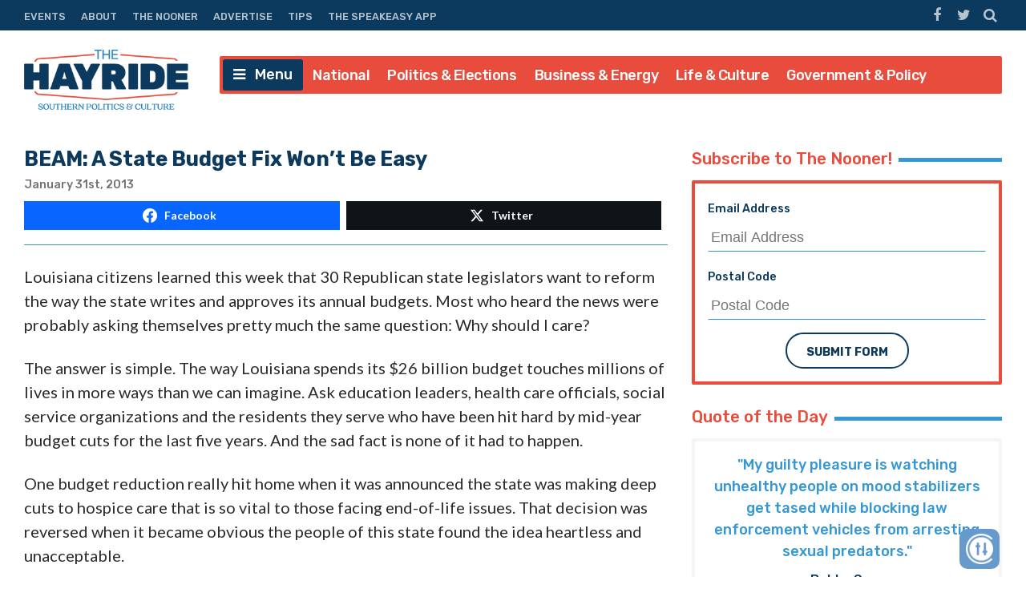

--- FILE ---
content_type: text/html; charset=UTF-8
request_url: https://thehayride.com/2013/01/beam-a-state-budget-fix-wont-be-easy/
body_size: 61292
content:
<!DOCTYPE html>
<html lang="en-US">
<head>
<meta charset="UTF-8">
<meta name="viewport" content="width=device-width, initial-scale=1">
<link rel="profile" href="http://gmpg.org/xfn/11">
<link rel="icon" type="image/png" href="" />

<!-- Global site tag (gtag.js) - Google Analytics -->
<script async src="https://www.googletagmanager.com/gtag/js?id=UA-98250005-1"></script>
<script>
  window.dataLayer = window.dataLayer || [];
  function gtag(){dataLayer.push(arguments);}
  gtag('js', new Date());

  gtag('config', 'UA-98250005-1');
</script>
<script async='async' src='https://www.googletagservices.com/tag/js/gpt.js'></script>

<script>
// get url query params - added by gw 2021-1-14
	var match,
		pl = /\+/g,
		search = /([^&=]+)=?([^&]*)/g,
		decode = function (s) {
			return decodeURIComponent(s.replace(pl, " "));
		},
		query = window.location.search.substring(1);

	// collect params as arrays
	var urlParams = {};
	while (match = search.exec(query)) {
		urlParams[decode(match[1])] = decode(match[2]);
	}

	// test ad free auth
	if(urlParams._dm && urlParams._dm.length > 16) {
		document.cookie = `dm_auth=${urlParams._dm}; max-age= ${(30*24*60*60)}; path=/`;
	}

	function extractCookies() {
		var output = {};
		if(!document.cookie) return output;
		 document.cookie.split(/\s*;\s*/).forEach(function(pair) {
			pair = pair.split(/\s*=\s*/);
			output[pair[0]] = pair.splice(1).join('=');
		});
		return output;
	}
    
	function checkUDM() {
		let cookie = extractCookies();
		// let result = urlParams._dm || cookie.dm_auth || false;
		// console.log('_dm test', result, cookie.dm_auth);
		return urlParams._dm || cookie.dm_auth || false;
	}

</script>

<!--AD SCRIPTS FROM ADMIN-->
<!-- <script async='async' src='https://www.googletagservices.com/tag/js/gpt.js'></script> -->
<script>
if(!checkUDM())  {

  var googletag = googletag || {};
  googletag.cmd = googletag.cmd || [];

  // Create Ad Slots
  googletag.cmd.push(function() {
      
    // Start Header Mapping
    var headermapping = googletag.sizeMapping().
    // Add Size - Small
    addSize([0,0], [[300,250]]).
    // Add Size - Medium
    addSize([787,100], [[300,250],[728,90]]).
    // Add Size - Large
    addSize([1020,100], [[728,90],[970,250]]).
    build();
      
    googletag.defineSlot('/1194830/Nhayride970_header', [[300,250],[728,90],[970,250]],  'wpdev-responsive-header').defineSizeMapping(headermapping).setCollapseEmptyDiv(true).addService(googletag.pubads());
    googletag.defineSlot('/1194830/Nhayride_sidebar_Top', [[336, 280], [300, 250], [300, 600]], 'wpdev-sidebar-top').setCollapseEmptyDiv(true).addService(googletag.pubads());
    googletag.defineSlot('/1194830/Nhayride_in_content_1', [[300, 250], [336, 280]], 'wpdev-inline-top').setCollapseEmptyDiv(true).addService(googletag.pubads());
  	 googletag.defineSlot('/1194830/Nhayride_sidebar_BTF', [[300, 600], [160, 600], [336, 280]], 'wpdev-sidebar-bottom').setCollapseEmptyDiv(true).addService(googletag.pubads());
	 googletag.defineSlot('/1194830/Nhayride_in_content_2', [[336, 280], [500, 300]], 'wpdev-inline-bottom').setCollapseEmptyDiv(true).addService(googletag.pubads());

    googletag.pubads().enableSingleRequest();
    googletag.pubads().disableInitialLoad();
    googletag.enableServices();
  });
}
</script>
    <!-- Global site tag (gtag.js) - Google Analytics -->
<script async src="https://www.googletagmanager.com/gtag/js?id=G-Y1EPFXRFET"></script>
<script>
  window.dataLayer = window.dataLayer || [];
  function gtag(){dataLayer.push(arguments);}
  gtag('js', new Date());

  gtag('config', 'G-Y1EPFXRFET');
</script><script>
if (!checkUDM()) {
	//load the apstag.js library
	! function(a9, a, p, s, t, A, g) {
		if (a[a9]) return;

		function q(c, r) {
			a[a9]._Q.push([c, r])
		}
		a[a9] = {
			init: function() {
				q("i", arguments)
			},
			fetchBids: function() {
				q("f", arguments)
			},
			setDisplayBids: function() {},
			targetingKeys: function() {
				return []
			},
			_Q: []
		};
		A = p.createElement(s);
		A.async = !0;
		A.src = t;
		g = p.getElementsByTagName(s)[0];
		g.parentNode.insertBefore(A, g)
	}("apstag", window, document, "script", "//c.amazon-adsystem.com/aax2/apstag.js");

	//initialize the apstag.js library on the page to allow bidding
	apstag.init({
		pubID: '43b773e9-a6f6-49e5-9900-1f86f2033ad0', //enter your pub ID here as shown above, it must within quotes
		adServer: 'googletag'
	});
	apstag.fetchBids({
		slots: [{

				slotID: 'wpdev-responsive-header', //example: 'div-gpt-ad-1475185990716-0'
				slotName: '/1194830/Nhayride970_header', //example: '12345/leaderboard-1'
				sizes: [
					[300, 250],
					[728, 90],
					[970, 250]
				] //example: [[728,90]]
			},
			{
				slotID: 'wpdev-sidebar-top', //example: 'div-gpt-ad-1475185990716-0'
				slotName: '/1194830/Nhayride_sidebar_Top', //example: '12345/leaderboard-1'
				sizes: [
					[336, 280],
					[300, 250],
					[300, 600]
				] //example: [[728,90]]
			},
			{
				slotID: 'wpdev-inline-top', //example: 'div-gpt-ad-1475185990716-0'
				slotName: '1194830/Nhayride_in_content_1', //example: '12345/leaderboard-1'
				sizes: [
					[336, 280],
					[300, 250],
					[300, 600]
				] //example: [[728,90]]
			},
			{
				slotID: 'wpdev-sidebar-bottom', //example: 'div-gpt-ad-1475185990716-0'
				slotName: '/1194830/Nhayride_sidebar_BTF', //example: '12345/leaderboard-1'
				sizes: [
					[300, 600],
					[160, 600],
					[336, 280]
				] //example: [[728,90]]
			},
			{
				slotID: 'wpdev-inline-bottom', //example: 'div-gpt-ad-1475185990716-0'
				slotName: '/1194830/Nhayride_in_content_2', //example: '12345/leaderboard-1'
				sizes: [336, 280] //example: [[728,90]]



			}
		],
		timeout: 2e3
	}, function(bids) {
		// set apstag targeting on googletag, then trigger the first DFP request in googletag's disableInitialLoad integration
		googletag.cmd.push(function() {
			apstag.setDisplayBids();
			googletag.pubads().refresh();
		});
	});


	// BEGIN 33Across SiteCTRL Script 

	if (document.location.protocol == 'http:') {
		var Tynt = Tynt || [];
		Tynt.push('a8dWwwaLCr5QO5rkHcnnVW');
		if (!checkUDM()) {
			(function() {
				var h, s = document.createElement('script');
				s.src = '//cdn.tynt.com/ti.js';
				h = document.getElementsByTagName('script')[0];
				h.parentNode.insertBefore(s, h);
			})();
		}
	}
	// END 33Across SiteCTRL Script 

	document.write(
		'<script data-cfasync="false" language="javascript" async src="//udmserve.net/udm/img.fetch?sid=15379;tid=1;dt=8;"><\/script>'
		);
	// UNDERDOGMEDIA InPage_staging.generous-doohickey.flywheelsites.com ADCODE END --->
	// UNDERDOGMEDIA EDGE_staging.generous-doohickey.flywheelsites.com JavaScript ADCODE START--->
	document.write(
		'<script data-cfasync="false" language="javascript" async src="https://udmserve.net/udm/img.fetch?sid=15350;tid=1;dt=6;"><\/script>'
		);
	// UNDERDOGMEDIA EDGE_staging.generous-doohickey.flywheelsites.com JavaScript ADCODE END--->

	! function(n) {
		if (!window.cnx) {
			window.cnx = {}, window.cnx.cmd = [];
			var t = n.createElement('iframe');
			t.display = 'none', t.onload = function() {
				var n = t.contentWindow.document,
					c = n.createElement('script');
				c.src = '//cd.connatix.com/connatix.player.js', c.setAttribute('async', '1'), c.setAttribute('type',
					'text/javascript'), n.body.appendChild(c)
			}, n.head.appendChild(t)
		}
	}(document);
}
</script>


<meta name='robots' content='index, follow, max-image-preview:large, max-snippet:-1, max-video-preview:-1' />
	<style>img:is([sizes="auto" i], [sizes^="auto," i]) { contain-intrinsic-size: 3000px 1500px }</style>
	
	<!-- This site is optimized with the Yoast SEO plugin v26.1.1 - https://yoast.com/wordpress/plugins/seo/ -->
	<title>BEAM: A State Budget Fix Won&#039;t Be Easy</title>
	<link rel="canonical" href="https://thehayride.com/2013/01/beam-a-state-budget-fix-wont-be-easy/" />
	<meta property="og:locale" content="en_US" />
	<meta property="og:type" content="article" />
	<meta property="og:title" content="BEAM: A State Budget Fix Won&#039;t Be Easy" />
	<meta property="og:description" content="Louisiana citizens learned this week that 30 Republican state legislators want to reform the way the state writes and approves its annual budgets. Most who heard the news were probably asking themselves pretty much the same question: Why should I care? The answer is simple. The way Louisiana spends its $26 billion budget touches millions [&hellip;]" />
	<meta property="og:url" content="https://thehayride.com/2013/01/beam-a-state-budget-fix-wont-be-easy/" />
	<meta property="og:site_name" content="The Hayride" />
	<meta property="article:publisher" content="https://www.facebook.com/TheHayride/" />
	<meta property="article:published_time" content="2013-01-31T15:56:55+00:00" />
	<meta name="twitter:card" content="summary_large_image" />
	<meta name="twitter:creator" content="@TheHayride" />
	<meta name="twitter:site" content="@TheHayride" />
	<meta name="twitter:label1" content="Written by" />
	<meta name="twitter:data1" content="" />
	<meta name="twitter:label2" content="Est. reading time" />
	<meta name="twitter:data2" content="5 minutes" />
	<script type="application/ld+json" class="yoast-schema-graph">{"@context":"https://schema.org","@graph":[{"@type":"Article","@id":"https://thehayride.com/2013/01/beam-a-state-budget-fix-wont-be-easy/#article","isPartOf":{"@id":"https://thehayride.com/2013/01/beam-a-state-budget-fix-wont-be-easy/"},"author":{"name":"","@id":""},"headline":"BEAM: A State Budget Fix Won&#8217;t Be Easy","datePublished":"2013-01-31T15:56:55+00:00","mainEntityOfPage":{"@id":"https://thehayride.com/2013/01/beam-a-state-budget-fix-wont-be-easy/"},"wordCount":939,"commentCount":1,"publisher":{"@id":"https://thehayride.com/#organization"},"keywords":["State Budget"],"articleSection":["Louisiana"],"inLanguage":"en-US","potentialAction":[{"@type":"CommentAction","name":"Comment","target":["https://thehayride.com/2013/01/beam-a-state-budget-fix-wont-be-easy/#respond"]}]},{"@type":"WebPage","@id":"https://thehayride.com/2013/01/beam-a-state-budget-fix-wont-be-easy/","url":"https://thehayride.com/2013/01/beam-a-state-budget-fix-wont-be-easy/","name":"BEAM: A State Budget Fix Won't Be Easy","isPartOf":{"@id":"https://thehayride.com/#website"},"datePublished":"2013-01-31T15:56:55+00:00","breadcrumb":{"@id":"https://thehayride.com/2013/01/beam-a-state-budget-fix-wont-be-easy/#breadcrumb"},"inLanguage":"en-US","potentialAction":[{"@type":"ReadAction","target":["https://thehayride.com/2013/01/beam-a-state-budget-fix-wont-be-easy/"]}]},{"@type":"BreadcrumbList","@id":"https://thehayride.com/2013/01/beam-a-state-budget-fix-wont-be-easy/#breadcrumb","itemListElement":[{"@type":"ListItem","position":1,"name":"Home","item":"https://thehayride.com/"},{"@type":"ListItem","position":2,"name":"BEAM: A State Budget Fix Won&#8217;t Be Easy"}]},{"@type":"WebSite","@id":"https://thehayride.com/#website","url":"https://thehayride.com/","name":"The Hayride","description":"Southern Politics &amp; Culture","publisher":{"@id":"https://thehayride.com/#organization"},"potentialAction":[{"@type":"SearchAction","target":{"@type":"EntryPoint","urlTemplate":"https://thehayride.com/?s={search_term_string}"},"query-input":{"@type":"PropertyValueSpecification","valueRequired":true,"valueName":"search_term_string"}}],"inLanguage":"en-US"},{"@type":"Organization","@id":"https://thehayride.com/#organization","name":"The Hayride","url":"https://thehayride.com/","logo":{"@type":"ImageObject","inLanguage":"en-US","@id":"https://thehayride.com/#/schema/logo/image/","url":"https://thehayride.com/wp-content/uploads/2020/07/h2020-logo-4th-draft.jpg","contentUrl":"https://thehayride.com/wp-content/uploads/2020/07/h2020-logo-4th-draft.jpg","width":600,"height":600,"caption":"The Hayride"},"image":{"@id":"https://thehayride.com/#/schema/logo/image/"},"sameAs":["https://www.facebook.com/TheHayride/","https://x.com/TheHayride"]},{"@type":"Person","@id":"","url":"https://thehayride.com/author/"}]}</script>
	<!-- / Yoast SEO plugin. -->


<link rel='dns-prefetch' href='//use.fontawesome.com' />
<link rel='dns-prefetch' href='//npmcdn.com' />
<link rel='dns-prefetch' href='//fonts.googleapis.com' />
<link rel="alternate" type="application/rss+xml" title="The Hayride &raquo; Feed" href="https://thehayride.com/feed/" />
<link rel="alternate" type="application/rss+xml" title="The Hayride &raquo; Comments Feed" href="https://thehayride.com/comments/feed/" />
<link rel="alternate" type="application/rss+xml" title="The Hayride &raquo; BEAM: A State Budget Fix Won&#8217;t Be Easy Comments Feed" href="https://thehayride.com/2013/01/beam-a-state-budget-fix-wont-be-easy/feed/" />
		<style>
			.lazyload,
			.lazyloading {
				max-width: 100%;
			}
		</style>
		<script type="text/javascript">
/* <![CDATA[ */
window._wpemojiSettings = {"baseUrl":"https:\/\/s.w.org\/images\/core\/emoji\/16.0.1\/72x72\/","ext":".png","svgUrl":"https:\/\/s.w.org\/images\/core\/emoji\/16.0.1\/svg\/","svgExt":".svg","source":{"concatemoji":"https:\/\/thehayride.com\/wp-includes\/js\/wp-emoji-release.min.js?ver=6.8.3"}};
/*! This file is auto-generated */
!function(s,n){var o,i,e;function c(e){try{var t={supportTests:e,timestamp:(new Date).valueOf()};sessionStorage.setItem(o,JSON.stringify(t))}catch(e){}}function p(e,t,n){e.clearRect(0,0,e.canvas.width,e.canvas.height),e.fillText(t,0,0);var t=new Uint32Array(e.getImageData(0,0,e.canvas.width,e.canvas.height).data),a=(e.clearRect(0,0,e.canvas.width,e.canvas.height),e.fillText(n,0,0),new Uint32Array(e.getImageData(0,0,e.canvas.width,e.canvas.height).data));return t.every(function(e,t){return e===a[t]})}function u(e,t){e.clearRect(0,0,e.canvas.width,e.canvas.height),e.fillText(t,0,0);for(var n=e.getImageData(16,16,1,1),a=0;a<n.data.length;a++)if(0!==n.data[a])return!1;return!0}function f(e,t,n,a){switch(t){case"flag":return n(e,"\ud83c\udff3\ufe0f\u200d\u26a7\ufe0f","\ud83c\udff3\ufe0f\u200b\u26a7\ufe0f")?!1:!n(e,"\ud83c\udde8\ud83c\uddf6","\ud83c\udde8\u200b\ud83c\uddf6")&&!n(e,"\ud83c\udff4\udb40\udc67\udb40\udc62\udb40\udc65\udb40\udc6e\udb40\udc67\udb40\udc7f","\ud83c\udff4\u200b\udb40\udc67\u200b\udb40\udc62\u200b\udb40\udc65\u200b\udb40\udc6e\u200b\udb40\udc67\u200b\udb40\udc7f");case"emoji":return!a(e,"\ud83e\udedf")}return!1}function g(e,t,n,a){var r="undefined"!=typeof WorkerGlobalScope&&self instanceof WorkerGlobalScope?new OffscreenCanvas(300,150):s.createElement("canvas"),o=r.getContext("2d",{willReadFrequently:!0}),i=(o.textBaseline="top",o.font="600 32px Arial",{});return e.forEach(function(e){i[e]=t(o,e,n,a)}),i}function t(e){var t=s.createElement("script");t.src=e,t.defer=!0,s.head.appendChild(t)}"undefined"!=typeof Promise&&(o="wpEmojiSettingsSupports",i=["flag","emoji"],n.supports={everything:!0,everythingExceptFlag:!0},e=new Promise(function(e){s.addEventListener("DOMContentLoaded",e,{once:!0})}),new Promise(function(t){var n=function(){try{var e=JSON.parse(sessionStorage.getItem(o));if("object"==typeof e&&"number"==typeof e.timestamp&&(new Date).valueOf()<e.timestamp+604800&&"object"==typeof e.supportTests)return e.supportTests}catch(e){}return null}();if(!n){if("undefined"!=typeof Worker&&"undefined"!=typeof OffscreenCanvas&&"undefined"!=typeof URL&&URL.createObjectURL&&"undefined"!=typeof Blob)try{var e="postMessage("+g.toString()+"("+[JSON.stringify(i),f.toString(),p.toString(),u.toString()].join(",")+"));",a=new Blob([e],{type:"text/javascript"}),r=new Worker(URL.createObjectURL(a),{name:"wpTestEmojiSupports"});return void(r.onmessage=function(e){c(n=e.data),r.terminate(),t(n)})}catch(e){}c(n=g(i,f,p,u))}t(n)}).then(function(e){for(var t in e)n.supports[t]=e[t],n.supports.everything=n.supports.everything&&n.supports[t],"flag"!==t&&(n.supports.everythingExceptFlag=n.supports.everythingExceptFlag&&n.supports[t]);n.supports.everythingExceptFlag=n.supports.everythingExceptFlag&&!n.supports.flag,n.DOMReady=!1,n.readyCallback=function(){n.DOMReady=!0}}).then(function(){return e}).then(function(){var e;n.supports.everything||(n.readyCallback(),(e=n.source||{}).concatemoji?t(e.concatemoji):e.wpemoji&&e.twemoji&&(t(e.twemoji),t(e.wpemoji)))}))}((window,document),window._wpemojiSettings);
/* ]]> */
</script>
<style id='wp-emoji-styles-inline-css' type='text/css'>

	img.wp-smiley, img.emoji {
		display: inline !important;
		border: none !important;
		box-shadow: none !important;
		height: 1em !important;
		width: 1em !important;
		margin: 0 0.07em !important;
		vertical-align: -0.1em !important;
		background: none !important;
		padding: 0 !important;
	}
</style>
<link rel='stylesheet' id='wp-block-library-css' href='https://thehayride.com/wp-includes/css/dist/block-library/style.min.css?ver=6.8.3' type='text/css' media='all' />
<style id='classic-theme-styles-inline-css' type='text/css'>
/*! This file is auto-generated */
.wp-block-button__link{color:#fff;background-color:#32373c;border-radius:9999px;box-shadow:none;text-decoration:none;padding:calc(.667em + 2px) calc(1.333em + 2px);font-size:1.125em}.wp-block-file__button{background:#32373c;color:#fff;text-decoration:none}
</style>
<style id='global-styles-inline-css' type='text/css'>
:root{--wp--preset--aspect-ratio--square: 1;--wp--preset--aspect-ratio--4-3: 4/3;--wp--preset--aspect-ratio--3-4: 3/4;--wp--preset--aspect-ratio--3-2: 3/2;--wp--preset--aspect-ratio--2-3: 2/3;--wp--preset--aspect-ratio--16-9: 16/9;--wp--preset--aspect-ratio--9-16: 9/16;--wp--preset--color--black: #000000;--wp--preset--color--cyan-bluish-gray: #abb8c3;--wp--preset--color--white: #ffffff;--wp--preset--color--pale-pink: #f78da7;--wp--preset--color--vivid-red: #cf2e2e;--wp--preset--color--luminous-vivid-orange: #ff6900;--wp--preset--color--luminous-vivid-amber: #fcb900;--wp--preset--color--light-green-cyan: #7bdcb5;--wp--preset--color--vivid-green-cyan: #00d084;--wp--preset--color--pale-cyan-blue: #8ed1fc;--wp--preset--color--vivid-cyan-blue: #0693e3;--wp--preset--color--vivid-purple: #9b51e0;--wp--preset--gradient--vivid-cyan-blue-to-vivid-purple: linear-gradient(135deg,rgba(6,147,227,1) 0%,rgb(155,81,224) 100%);--wp--preset--gradient--light-green-cyan-to-vivid-green-cyan: linear-gradient(135deg,rgb(122,220,180) 0%,rgb(0,208,130) 100%);--wp--preset--gradient--luminous-vivid-amber-to-luminous-vivid-orange: linear-gradient(135deg,rgba(252,185,0,1) 0%,rgba(255,105,0,1) 100%);--wp--preset--gradient--luminous-vivid-orange-to-vivid-red: linear-gradient(135deg,rgba(255,105,0,1) 0%,rgb(207,46,46) 100%);--wp--preset--gradient--very-light-gray-to-cyan-bluish-gray: linear-gradient(135deg,rgb(238,238,238) 0%,rgb(169,184,195) 100%);--wp--preset--gradient--cool-to-warm-spectrum: linear-gradient(135deg,rgb(74,234,220) 0%,rgb(151,120,209) 20%,rgb(207,42,186) 40%,rgb(238,44,130) 60%,rgb(251,105,98) 80%,rgb(254,248,76) 100%);--wp--preset--gradient--blush-light-purple: linear-gradient(135deg,rgb(255,206,236) 0%,rgb(152,150,240) 100%);--wp--preset--gradient--blush-bordeaux: linear-gradient(135deg,rgb(254,205,165) 0%,rgb(254,45,45) 50%,rgb(107,0,62) 100%);--wp--preset--gradient--luminous-dusk: linear-gradient(135deg,rgb(255,203,112) 0%,rgb(199,81,192) 50%,rgb(65,88,208) 100%);--wp--preset--gradient--pale-ocean: linear-gradient(135deg,rgb(255,245,203) 0%,rgb(182,227,212) 50%,rgb(51,167,181) 100%);--wp--preset--gradient--electric-grass: linear-gradient(135deg,rgb(202,248,128) 0%,rgb(113,206,126) 100%);--wp--preset--gradient--midnight: linear-gradient(135deg,rgb(2,3,129) 0%,rgb(40,116,252) 100%);--wp--preset--font-size--small: 13px;--wp--preset--font-size--medium: 20px;--wp--preset--font-size--large: 36px;--wp--preset--font-size--x-large: 42px;--wp--preset--spacing--20: 0.44rem;--wp--preset--spacing--30: 0.67rem;--wp--preset--spacing--40: 1rem;--wp--preset--spacing--50: 1.5rem;--wp--preset--spacing--60: 2.25rem;--wp--preset--spacing--70: 3.38rem;--wp--preset--spacing--80: 5.06rem;--wp--preset--shadow--natural: 6px 6px 9px rgba(0, 0, 0, 0.2);--wp--preset--shadow--deep: 12px 12px 50px rgba(0, 0, 0, 0.4);--wp--preset--shadow--sharp: 6px 6px 0px rgba(0, 0, 0, 0.2);--wp--preset--shadow--outlined: 6px 6px 0px -3px rgba(255, 255, 255, 1), 6px 6px rgba(0, 0, 0, 1);--wp--preset--shadow--crisp: 6px 6px 0px rgba(0, 0, 0, 1);}:where(.is-layout-flex){gap: 0.5em;}:where(.is-layout-grid){gap: 0.5em;}body .is-layout-flex{display: flex;}.is-layout-flex{flex-wrap: wrap;align-items: center;}.is-layout-flex > :is(*, div){margin: 0;}body .is-layout-grid{display: grid;}.is-layout-grid > :is(*, div){margin: 0;}:where(.wp-block-columns.is-layout-flex){gap: 2em;}:where(.wp-block-columns.is-layout-grid){gap: 2em;}:where(.wp-block-post-template.is-layout-flex){gap: 1.25em;}:where(.wp-block-post-template.is-layout-grid){gap: 1.25em;}.has-black-color{color: var(--wp--preset--color--black) !important;}.has-cyan-bluish-gray-color{color: var(--wp--preset--color--cyan-bluish-gray) !important;}.has-white-color{color: var(--wp--preset--color--white) !important;}.has-pale-pink-color{color: var(--wp--preset--color--pale-pink) !important;}.has-vivid-red-color{color: var(--wp--preset--color--vivid-red) !important;}.has-luminous-vivid-orange-color{color: var(--wp--preset--color--luminous-vivid-orange) !important;}.has-luminous-vivid-amber-color{color: var(--wp--preset--color--luminous-vivid-amber) !important;}.has-light-green-cyan-color{color: var(--wp--preset--color--light-green-cyan) !important;}.has-vivid-green-cyan-color{color: var(--wp--preset--color--vivid-green-cyan) !important;}.has-pale-cyan-blue-color{color: var(--wp--preset--color--pale-cyan-blue) !important;}.has-vivid-cyan-blue-color{color: var(--wp--preset--color--vivid-cyan-blue) !important;}.has-vivid-purple-color{color: var(--wp--preset--color--vivid-purple) !important;}.has-black-background-color{background-color: var(--wp--preset--color--black) !important;}.has-cyan-bluish-gray-background-color{background-color: var(--wp--preset--color--cyan-bluish-gray) !important;}.has-white-background-color{background-color: var(--wp--preset--color--white) !important;}.has-pale-pink-background-color{background-color: var(--wp--preset--color--pale-pink) !important;}.has-vivid-red-background-color{background-color: var(--wp--preset--color--vivid-red) !important;}.has-luminous-vivid-orange-background-color{background-color: var(--wp--preset--color--luminous-vivid-orange) !important;}.has-luminous-vivid-amber-background-color{background-color: var(--wp--preset--color--luminous-vivid-amber) !important;}.has-light-green-cyan-background-color{background-color: var(--wp--preset--color--light-green-cyan) !important;}.has-vivid-green-cyan-background-color{background-color: var(--wp--preset--color--vivid-green-cyan) !important;}.has-pale-cyan-blue-background-color{background-color: var(--wp--preset--color--pale-cyan-blue) !important;}.has-vivid-cyan-blue-background-color{background-color: var(--wp--preset--color--vivid-cyan-blue) !important;}.has-vivid-purple-background-color{background-color: var(--wp--preset--color--vivid-purple) !important;}.has-black-border-color{border-color: var(--wp--preset--color--black) !important;}.has-cyan-bluish-gray-border-color{border-color: var(--wp--preset--color--cyan-bluish-gray) !important;}.has-white-border-color{border-color: var(--wp--preset--color--white) !important;}.has-pale-pink-border-color{border-color: var(--wp--preset--color--pale-pink) !important;}.has-vivid-red-border-color{border-color: var(--wp--preset--color--vivid-red) !important;}.has-luminous-vivid-orange-border-color{border-color: var(--wp--preset--color--luminous-vivid-orange) !important;}.has-luminous-vivid-amber-border-color{border-color: var(--wp--preset--color--luminous-vivid-amber) !important;}.has-light-green-cyan-border-color{border-color: var(--wp--preset--color--light-green-cyan) !important;}.has-vivid-green-cyan-border-color{border-color: var(--wp--preset--color--vivid-green-cyan) !important;}.has-pale-cyan-blue-border-color{border-color: var(--wp--preset--color--pale-cyan-blue) !important;}.has-vivid-cyan-blue-border-color{border-color: var(--wp--preset--color--vivid-cyan-blue) !important;}.has-vivid-purple-border-color{border-color: var(--wp--preset--color--vivid-purple) !important;}.has-vivid-cyan-blue-to-vivid-purple-gradient-background{background: var(--wp--preset--gradient--vivid-cyan-blue-to-vivid-purple) !important;}.has-light-green-cyan-to-vivid-green-cyan-gradient-background{background: var(--wp--preset--gradient--light-green-cyan-to-vivid-green-cyan) !important;}.has-luminous-vivid-amber-to-luminous-vivid-orange-gradient-background{background: var(--wp--preset--gradient--luminous-vivid-amber-to-luminous-vivid-orange) !important;}.has-luminous-vivid-orange-to-vivid-red-gradient-background{background: var(--wp--preset--gradient--luminous-vivid-orange-to-vivid-red) !important;}.has-very-light-gray-to-cyan-bluish-gray-gradient-background{background: var(--wp--preset--gradient--very-light-gray-to-cyan-bluish-gray) !important;}.has-cool-to-warm-spectrum-gradient-background{background: var(--wp--preset--gradient--cool-to-warm-spectrum) !important;}.has-blush-light-purple-gradient-background{background: var(--wp--preset--gradient--blush-light-purple) !important;}.has-blush-bordeaux-gradient-background{background: var(--wp--preset--gradient--blush-bordeaux) !important;}.has-luminous-dusk-gradient-background{background: var(--wp--preset--gradient--luminous-dusk) !important;}.has-pale-ocean-gradient-background{background: var(--wp--preset--gradient--pale-ocean) !important;}.has-electric-grass-gradient-background{background: var(--wp--preset--gradient--electric-grass) !important;}.has-midnight-gradient-background{background: var(--wp--preset--gradient--midnight) !important;}.has-small-font-size{font-size: var(--wp--preset--font-size--small) !important;}.has-medium-font-size{font-size: var(--wp--preset--font-size--medium) !important;}.has-large-font-size{font-size: var(--wp--preset--font-size--large) !important;}.has-x-large-font-size{font-size: var(--wp--preset--font-size--x-large) !important;}
:where(.wp-block-post-template.is-layout-flex){gap: 1.25em;}:where(.wp-block-post-template.is-layout-grid){gap: 1.25em;}
:where(.wp-block-columns.is-layout-flex){gap: 2em;}:where(.wp-block-columns.is-layout-grid){gap: 2em;}
:root :where(.wp-block-pullquote){font-size: 1.5em;line-height: 1.6;}
</style>
<link rel='stylesheet' id='contact-form-7-css' href='https://thehayride.com/wp-content/plugins/contact-form-7/includes/css/styles.css?ver=6.1.2' type='text/css' media='all' />
<link rel='stylesheet' id='placehodor-front-css' href='https://thehayride.com/wp-content/plugins/placehodor/assets/css/front.css?ver=1.4.0' type='text/css' media='all' />
<link rel='stylesheet' id='ride-google-font-css' href='//fonts.googleapis.com/css?family=Lato%3A400%2C700%7CRubik%3A300%2C500%2C700&#038;ver=6.8.3' type='text/css' media='all' />
<link rel='stylesheet' id='the-ride-style-css' href='https://thehayride.com/wp-content/themes/the-ride/style.css?ver=6.8.3' type='text/css' media='all' />
<link rel='stylesheet' id='subscribe-forms-css-css' href='https://thehayride.com/wp-content/plugins/easy-social-share-buttons3/assets/modules/subscribe-forms.min.css?ver=6.8.3' type='text/css' media='all' />
<link rel='stylesheet' id='click2tweet-css-css' href='https://thehayride.com/wp-content/plugins/easy-social-share-buttons3/assets/modules/click-to-tweet.min.css?ver=6.8.3' type='text/css' media='all' />
<link rel='stylesheet' id='easy-social-share-buttons-css' href='https://thehayride.com/wp-content/plugins/easy-social-share-buttons3/assets/css/easy-social-share-buttons.min.css?ver=6.8.3' type='text/css' media='all' />
<style id='easy-social-share-buttons-inline-css' type='text/css'>
.essb_links .essb_link_mastodon { --essb-network: #6364ff;}
</style>
<script type="text/javascript" src="https://thehayride.com/wp-includes/js/jquery/jquery.min.js?ver=3.7.1" id="jquery-core-js"></script>
<script type="text/javascript" src="https://thehayride.com/wp-includes/js/jquery/jquery-migrate.min.js?ver=3.4.1" id="jquery-migrate-js"></script>
<script type="text/javascript" id="placehodor-front-js-extra">
/* <![CDATA[ */
var placehodor = {"error_undefined":"Sorry, an error occured.","processing":"Processing...","check":"Check","finish":"Finish","choose_image":"Choose a new sub image","use_image":"Use this image","set_image":"Set a new one","ajaxurl":"https:\/\/thehayride.com\/wp-admin\/admin-ajax.php","sub_url":"https:\/\/thehayride.com\/LNJ\/placehodor\/default.png"};
/* ]]> */
</script>
<script type="text/javascript" src="https://thehayride.com/wp-content/plugins/placehodor/assets/js/front.js?ver=1.4.0" id="placehodor-front-js"></script>
<script type="text/javascript" src="//use.fontawesome.com/8cf3076674.js?ver=1.0" id="the-ride-fontawesome-js-js"></script>
<script type="text/javascript" src="https://thehayride.com/wp-content/themes/the-ride/js/theride-top.js?ver=1.0" id="the-ride-top-js-js"></script>
<script id="essb-inline-js"></script><link rel="https://api.w.org/" href="https://thehayride.com/wp-json/" /><link rel="alternate" title="JSON" type="application/json" href="https://thehayride.com/wp-json/wp/v2/posts/59284" /><link rel="EditURI" type="application/rsd+xml" title="RSD" href="https://thehayride.com/xmlrpc.php?rsd" />
<link rel='shortlink' href='https://thehayride.com/?p=59284' />
<link rel="alternate" title="oEmbed (JSON)" type="application/json+oembed" href="https://thehayride.com/wp-json/oembed/1.0/embed?url=https%3A%2F%2Fthehayride.com%2F2013%2F01%2Fbeam-a-state-budget-fix-wont-be-easy%2F" />
<link rel="alternate" title="oEmbed (XML)" type="text/xml+oembed" href="https://thehayride.com/wp-json/oembed/1.0/embed?url=https%3A%2F%2Fthehayride.com%2F2013%2F01%2Fbeam-a-state-budget-fix-wont-be-easy%2F&#038;format=xml" />
			<meta property="fb:pages" content="185465169674" />
					<script>
			document.documentElement.className = document.documentElement.className.replace('no-js', 'js');
		</script>
				<style>
			.no-js img.lazyload {
				display: none;
			}

			figure.wp-block-image img.lazyloading {
				min-width: 150px;
			}

			.lazyload,
			.lazyloading {
				--smush-placeholder-width: 100px;
				--smush-placeholder-aspect-ratio: 1/1;
				width: var(--smush-image-width, var(--smush-placeholder-width)) !important;
				aspect-ratio: var(--smush-image-aspect-ratio, var(--smush-placeholder-aspect-ratio)) !important;
			}

						.lazyload, .lazyloading {
				opacity: 0;
			}

			.lazyloaded {
				opacity: 1;
				transition: opacity 400ms;
				transition-delay: 0ms;
			}

					</style>
		
<script type="text/javascript">var essb_settings = {"ajax_url":"https:\/\/thehayride.com\/wp-admin\/admin-ajax.php","essb3_nonce":"a5aa4a0eb8","essb3_plugin_url":"https:\/\/thehayride.com\/wp-content\/plugins\/easy-social-share-buttons3","essb3_stats":false,"essb3_ga":false,"essb3_ga_ntg":false,"blog_url":"https:\/\/thehayride.com\/","post_id":"59284","stop_postcount":true};</script>		<style type="text/css" id="wp-custom-css">
			/* WC checkout form patch */
#customer_details div.col-1, #customer_details div.col-2 {
    -webkit-box-flex: 0 !important;
    -webkit-flex: 0 0 100% !important;
    -ms-flex: 0 0 100%  !important;
    flex: 0 0 100% !important;
    max-width: 100%  !important;
}#customer_details div.col-1 {
    -webkit-box-flex: 0 !important;
    -webkit-flex: 0 0 100% !important;
    -ms-flex: 0 0 100%  !important;
    flex: 0 0 100% !important;
    max-width: 100%  !important;
}		</style>
		<style>
.ai-viewports                 {--ai: 1;}
.ai-viewport-3                { display: none !important;}
.ai-viewport-2                { display: none !important;}
.ai-viewport-1                { display: inherit !important;}
.ai-viewport-0                { display: none !important;}
@media (min-width: 768px) and (max-width: 979px) {
.ai-viewport-1                { display: none !important;}
.ai-viewport-2                { display: inherit !important;}
}
@media (max-width: 767px) {
.ai-viewport-1                { display: none !important;}
.ai-viewport-3                { display: inherit !important;}
}
.ai-rotate {position: relative;}
.ai-rotate-hidden {visibility: hidden;}
.ai-rotate-hidden-2 {position: absolute; top: 0; left: 0; width: 100%; height: 100%;}
.ai-list-data, .ai-ip-data, .ai-filter-check, .ai-fallback, .ai-list-block, .ai-list-block-ip, .ai-list-block-filter {visibility: hidden; position: absolute; width: 50%; height: 1px; top: -1000px; z-index: -9999; margin: 0px!important;}
.ai-list-data, .ai-ip-data, .ai-filter-check, .ai-fallback {min-width: 1px;}
</style>
</head>
<body class="wp-singular post-template-default single single-post postid-59284 single-format-standard wp-custom-logo wp-theme-the-ride group-blog essb-10.7">
<!-- Modal -->
<div class="modal fade wpdev-search-modal" id="wpdevSearch" tabindex="-1" role="dialog" aria-labelledby="wpdevSearch">
  <div class="modal-dialog" role="document">
    <div class="modal-content">
        <button type="button" class="close wpdev-close" data-dismiss="modal" aria-label="Close"><span aria-hidden="true">&times;</span></button>
        <form role="search" method="get" class="search-form" action="https://thehayride.com/">
				<label>
					<span class="screen-reader-text">Search for:</span>
					<input type="search" class="search-field" placeholder="Search &hellip;" value="" name="s" />
				</label>
				<input type="submit" class="search-submit" value="Search" />
			</form>    </div>
  </div>
</div><div id="page" class="site">

    <div class="wpdev-top-menu-cont">
        <div class="container-fluid wpdev-top-menu wpdev-max-width">
            <div class="row">
                <div class="col-sm-9">
                    <div class="menu-top-nav-container"><ul id="top-menu" class="menu"><li id="menu-item-114200" class="menu-item menu-item-type-post_type menu-item-object-page menu-item-114200"><a href="https://thehayride.com/events/">Events</a></li>
<li id="menu-item-73448" class="menu-item menu-item-type-post_type menu-item-object-page menu-item-73448"><a href="https://thehayride.com/about/">About</a></li>
<li id="menu-item-73449" class="menu-item menu-item-type-post_type menu-item-object-page menu-item-73449"><a href="https://thehayride.com/subscribe-by-e-mail/">The Nooner</a></li>
<li id="menu-item-73451" class="menu-item menu-item-type-post_type menu-item-object-page menu-item-73451"><a href="https://thehayride.com/advertise/">Advertise</a></li>
<li id="menu-item-73452" class="menu-item menu-item-type-post_type menu-item-object-page menu-item-73452"><a href="https://thehayride.com/tip-us-off/">Tips</a></li>
<li id="menu-item-131850" class="menu-item menu-item-type-custom menu-item-object-custom menu-item-131850"><a href="https://thespeakeasy.disciplemedia.com/groups">The Speakeasy App</a></li>
</ul></div>                </div>
                <div class="col-sm-3">
                    <div class="wpdev-social-networks">
    <a href="https://www.facebook.com/TheHayride/" target="_blank"><i class="fa fa-facebook"></i></a>
    <a href="https://twitter.com/TheHayride" target="_blank"><i class="fa fa-twitter"></i></a>
    <button type="button" class="wpdev-search-btn" data-toggle="modal" data-target="#wpdevSearch">
      <i class="fa fa-search"></i>
    </button>
</div>                </div>
            </div>
        </div>
    </div>

    <div class="wpdev-site-content-cont">
        <div class="container-fluid wpdev-site wpdev-max-width">
            <header id="masthead" class="site-header" role="banner">
                <div class="site-branding">
                    <a href="https://thehayride.com">
                        <img data-src="https://thehayride.com/wp-content/uploads/2022/07/thehayride_logo_web.png" alt="The Hayride" src="[data-uri]" class="lazyload" style="--smush-placeholder-width: 303px; --smush-placeholder-aspect-ratio: 303/111;" />
                    </a>
                </div><!-- .site-branding -->

                <nav id="site-navigation" class="main-navigation" role="navigation">
                    <button class="menu-btn wpdev-push-btn"><i class="fa fa-bars"></i> Menu</button>
                    <div class="menu-main-nav-container"><ul id="main-menu" class="menu"><li id="menu-item-73442" class="menu-item menu-item-type-taxonomy menu-item-object-category menu-item-73442"><a href="https://thehayride.com/category/national/">National</a></li>
<li id="menu-item-73441" class="menu-item menu-item-type-taxonomy menu-item-object-category menu-item-73441"><a href="https://thehayride.com/category/elections/">Politics &#038; Elections</a></li>
<li id="menu-item-73446" class="menu-item menu-item-type-taxonomy menu-item-object-category menu-item-73446"><a href="https://thehayride.com/category/energy-national/">Business &#038; Energy</a></li>
<li id="menu-item-73443" class="menu-item menu-item-type-taxonomy menu-item-object-category menu-item-73443"><a href="https://thehayride.com/category/lagniappe/">Life &#038; Culture</a></li>
<li id="menu-item-73444" class="menu-item menu-item-type-taxonomy menu-item-object-category menu-item-73444"><a href="https://thehayride.com/category/government/">Government &#038; Policy</a></li>
</ul></div>                    <div id="wpdev-region-nav">
                        <div class="row wpdev-region-row">
                            <div class="col-md-3 wpdev-drop-menu">
                                <div class="menu-main-nav-container"><ul id="drop-menu" class="menu"><li class="menu-item menu-item-type-taxonomy menu-item-object-category menu-item-73442"><a href="https://thehayride.com/category/national/">National</a></li>
<li class="menu-item menu-item-type-taxonomy menu-item-object-category menu-item-73441"><a href="https://thehayride.com/category/elections/">Politics &#038; Elections</a></li>
<li class="menu-item menu-item-type-taxonomy menu-item-object-category menu-item-73446"><a href="https://thehayride.com/category/energy-national/">Business &#038; Energy</a></li>
<li class="menu-item menu-item-type-taxonomy menu-item-object-category menu-item-73443"><a href="https://thehayride.com/category/lagniappe/">Life &#038; Culture</a></li>
<li class="menu-item menu-item-type-taxonomy menu-item-object-category menu-item-73444"><a href="https://thehayride.com/category/government/">Government &#038; Policy</a></li>
</ul></div>                            </div>
                            <div class="col-md-9 wpdev-drop-menu-regions">
                                <h1 class="wpdev-section-title">News Regions</h1>
                                <div class="menu-region-menu-container"><ul id="region-menu" class="menu"><li id="menu-item-105224" class="menu-item menu-item-type-taxonomy menu-item-object-category menu-item-105224"><a href="https://thehayride.com/category/alabama/">Alabama</a></li>
<li id="menu-item-105225" class="menu-item menu-item-type-taxonomy menu-item-object-category menu-item-105225"><a href="https://thehayride.com/category/arkansas/">Arkansas</a></li>
<li id="menu-item-105226" class="menu-item menu-item-type-taxonomy menu-item-object-category menu-item-105226"><a href="https://thehayride.com/category/florida/">Florida</a></li>
<li id="menu-item-105227" class="menu-item menu-item-type-taxonomy menu-item-object-category menu-item-105227"><a href="https://thehayride.com/category/georgia/">Georgia</a></li>
<li id="menu-item-105228" class="menu-item menu-item-type-taxonomy menu-item-object-category menu-item-105228"><a href="https://thehayride.com/category/kentucky/">Kentucky</a></li>
<li id="menu-item-105229" class="menu-item menu-item-type-taxonomy menu-item-object-category current-post-ancestor current-menu-parent current-post-parent menu-item-105229"><a href="https://thehayride.com/category/louisiana/">Louisiana</a></li>
<li id="menu-item-105230" class="menu-item menu-item-type-taxonomy menu-item-object-category menu-item-105230"><a href="https://thehayride.com/category/mississippi/">Mississippi</a></li>
<li id="menu-item-105231" class="menu-item menu-item-type-taxonomy menu-item-object-category menu-item-105231"><a href="https://thehayride.com/category/north-carolina/">North Carolina</a></li>
<li id="menu-item-105232" class="menu-item menu-item-type-taxonomy menu-item-object-category menu-item-105232"><a href="https://thehayride.com/category/oklahoma/">Oklahoma</a></li>
<li id="menu-item-105233" class="menu-item menu-item-type-taxonomy menu-item-object-category menu-item-105233"><a href="https://thehayride.com/category/south-carolina/">South Carolina</a></li>
<li id="menu-item-105234" class="menu-item menu-item-type-taxonomy menu-item-object-category menu-item-105234"><a href="https://thehayride.com/category/tennessee/">Tennessee</a></li>
<li id="menu-item-105235" class="menu-item menu-item-type-taxonomy menu-item-object-category menu-item-105235"><a href="https://thehayride.com/category/texas/">Texas</a></li>
<li id="menu-item-105236" class="menu-item menu-item-type-taxonomy menu-item-object-category menu-item-105236"><a href="https://thehayride.com/category/virginia/">Virginia</a></li>
</ul></div>                            </div>
                        </div>
                    </div>
                </nav><!-- #site-navigation -->
            </header><!-- #masthead -->

            <!-- Main Post -->
            
            <!-- Ad Location -->
            <div class="wpdev-ads wpdev-header">
	<div id="wpdev-responsive-header">
		<script>
		if (!checkUDM()) {
			googletag.cmd.push(function() {
				googletag.display('wpdev-responsive-header');
			});
		}
		</script>
	</div>
</div>

            <div id="content" class="site-content row">
                                <div class="col-sm-8 wpdev-site-content wpdev-site-single wpdev-no-image">

	<div id="primary" class="content-area">
		<main id="main" class="site-main" role="main">

		<article id="post-59284" class="post-59284 post type-post status-publish format-standard hentry category-louisiana tag-state-budget">
	<header class="entry-header">
        <h1 class="entry-title">BEAM: A State Budget Fix Won&#8217;t Be Easy</h1>
		<div class="entry-meta">
			<div class="wpdev-post-meta wpdev-main-post-meta wpdev-side-post-meta">
                <span class="wpdev-post-meta-date wpdev-main-post-date wpdev-side-post-date">January 31st, 2013</span>
                <span class="wpdev-post-meta-author wpdev-main-post-author wpdev-side-post-author"><a href="https://thehayride.com/author/"></a></span>
            </div>
		</div><!-- .entry-meta -->
	</header><!-- .entry-header -->

	<div class="entry-content">
		<!--<span class="total-shares">1</span>-->        <div class="essb_links essb_counters essb_displayed_shortcode essb_share essb_template_metro-bold-retina essb_1173926352 essb_width_flex essb_links_center print-no" id="essb_displayed_shortcode_1173926352" data-essb-postid="59284" data-essb-position="shortcode" data-essb-button-style="button" data-essb-template="metro-bold-retina" data-essb-counter-pos="hidden" data-essb-url="https://thehayride.com/2013/01/beam-a-state-budget-fix-wont-be-easy/" data-essb-fullurl="https://thehayride.com/2013/01/beam-a-state-budget-fix-wont-be-easy/" data-essb-instance="1173926352"><ul class="essb_links_list"><li class="essb_item essb_link_facebook nolightbox essb_link_svg_icon"> <a href="https://www.facebook.com/sharer/sharer.php?u=https%3A%2F%2Fthehayride.com%2F2013%2F01%2Fbeam-a-state-budget-fix-wont-be-easy%2F&t=BEAM%3A+A+State+Budget+Fix+Won%5C%26%23039%3Bt+Be+Easy" title="Share on Facebook" onclick="essb.window(&#39;https://www.facebook.com/sharer/sharer.php?u=https%3A%2F%2Fthehayride.com%2F2013%2F01%2Fbeam-a-state-budget-fix-wont-be-easy%2F&t=BEAM%3A+A+State+Budget+Fix+Won%5C%26%23039%3Bt+Be+Easy&#39;,&#39;facebook&#39;,&#39;1173926352&#39;); return false;" target="_blank" rel="nofollow" class="nolightbox essb-s-bg-facebook essb-s-bgh-facebook essb-s-c-light essb-s-hover-effect essb-s-bg-network essb-s-bgh-network" ><span class="essb_icon essb_icon_facebook"><svg class="essb-svg-icon essb-svg-icon-facebook" aria-hidden="true" role="img" focusable="false" xmlns="http://www.w3.org/2000/svg" width="16" height="16" viewBox="0 0 16 16"><path d="M16 8.049c0-4.446-3.582-8.05-8-8.05C3.58 0-.002 3.603-.002 8.05c0 4.017 2.926 7.347 6.75 7.951v-5.625h-2.03V8.05H6.75V6.275c0-2.017 1.195-3.131 3.022-3.131.876 0 1.791.157 1.791.157v1.98h-1.009c-.993 0-1.303.621-1.303 1.258v1.51h2.218l-.354 2.326H9.25V16c3.824-.604 6.75-3.934 6.75-7.951"></path></svg></span><span class="essb_network_name">Facebook</span></a><span class="essb_counter_hidden" data-cnt="1" data-cnt-short=""></span></li><li class="essb_item essb_link_twitter nolightbox essb_link_twitter_x essb_link_svg_icon"> <a href="https://x.com/intent/post?text=BEAM%3A%20A%20State%20Budget%20Fix%20Won%27t%20Be%20Easy&amp;url=https%3A%2F%2Fthehayride.com%2F2013%2F01%2Fbeam-a-state-budget-fix-wont-be-easy%2F&amp;related=TheHayride&amp;via=TheHayride" title="Share on Twitter" onclick="essb.window(&#39;https://x.com/intent/post?text=BEAM%3A%20A%20State%20Budget%20Fix%20Won%27t%20Be%20Easy&amp;url=https%3A%2F%2Fthehayride.com%2F2013%2F01%2Fbeam-a-state-budget-fix-wont-be-easy%2F&amp;related=TheHayride&amp;via=TheHayride&#39;,&#39;twitter&#39;,&#39;1173926352&#39;); return false;" target="_blank" rel="nofollow" class="nolightbox essb-s-bg-twitter essb-s-bgh-twitter essb-s-c-light essb-s-hover-effect essb-s-bg-network essb-s-bgh-network" ><span class="essb_icon essb_icon_twitter_x"><svg class="essb-svg-icon essb-svg-icon-twitter_x" aria-hidden="true" role="img" focusable="false" viewBox="0 0 24 24"><path d="M18.244 2.25h3.308l-7.227 8.26 8.502 11.24H16.17l-5.214-6.817L4.99 21.75H1.68l7.73-8.835L1.254 2.25H8.08l4.713 6.231zm-1.161 17.52h1.833L7.084 4.126H5.117z"></path></svg></span><span class="essb_network_name">Twitter</span></a></li><li class="essb_item essb_totalcount_item essb_totalcount essb_tc_pos_rightbigicon" style="display: none !important;" data-essb-hide-till="10" data-counter-pos="rightbigicon" data-counter-value="1"><div class="essb-tc-block essb-tc-style-text-big-icon"><div class="essb-tc-block-icon"><svg class="essb-svg-icon essb-svg-icon-share-tiny" aria-hidden="true" role="img" focusable="false" height="32" viewBox="0 0 32 32" width="32" xmlns="http://www.w3.org/2000/svg"><path d="M24.9,21.4c1.5,0,2.7,0.5,3.8,1.5c1,1,1.6,2.3,1.6,3.8c0,1.5-0.6,2.7-1.6,3.8c-1,1-2.3,1.5-3.8,1.5c-1.5,0-2.7-0.5-3.8-1.5c-1-1-1.6-2.3-1.6-3.8c0-0.1,0-0.3,0.1-0.6c0-0.1,0-0.3,0-0.4l-9.3-5.6c-1,0.8-2.1,1.2-3.3,1.2c-1.5,0-2.7-0.6-3.8-1.6S1.7,17.5,1.7,16s0.6-2.7,1.6-3.8s2.3-1.6,3.8-1.6c1.3,0,2.4,0.3,3.3,1.1l9.3-5.6c0-0.1,0-0.3,0-0.4c-0.1-0.2-0.1-0.3-0.1-0.5c0-1.5,0.6-2.7,1.6-3.8c1-1,2.3-1.5,3.8-1.5c1.5,0,2.7,0.5,3.8,1.5c1,1,1.6,2.3,1.6,3.8c0,1.5-0.6,2.8-1.6,3.8s-2.3,1.5-3.8,1.5c-1.3,0-2.3-0.3-3.2-1.1l-9.3,5.6c0,0.1,0.1,0.5,0.1,0.9c0,0.3-0.1,0.7-0.1,0.8l9.3,5.6C22.5,21.7,23.7,21.4,24.9,21.4" /></svg></div><div class="essb-tc-block-values"><span class="essb-tc-block-number">1</span><span class="essb-tc-block-text">share</span></div></div></li></ul></div>		<p><p>Louisiana citizens learned this week that 30 Republican state legislators want to reform the way the state writes and approves its annual budgets. Most who heard the news were probably asking themselves pretty much the same question: Why should I care?</p>
<p>The answer is simple. The way Louisiana spends its $26 billion budget touches millions of lives in more ways than we can imagine. Ask education leaders, health care officials, social service organizations and the residents they serve who have been hit hard by mid-year budget cuts for the last five years. And the sad fact is none of it had to happen.</p>
<div class="wpdev-ads wpdev-sidebar wpdev-inline-top">
	<div id="wpdev-inline-top">
		<script>
		if (!checkUDM()) {
			googletag.cmd.push(function() {
				googletag.display('wpdev-inline-top');
			});
		}
		</script>
	</div>
</div>

<div id="ld-7075-6"></div>
<script>
if (!checkUDM()) {
	(function(w, d, s, i) {
		w.ldAdInit = w.ldAdInit || [];
		w.ldAdInit.push({
			slot: 9232060221193318,
			size: [0, 0],
			id: "ld-7075-6"
		});
		if (!d.getElementById(i)) {
			var j = d.createElement(s),
				p = d.getElementsByTagName(s)[0];
			j.async = true;
			j.src = "//cdn2.lockerdomecdn.com/_js/ajs.js";
			j.id = i;
			p.parentNode.insertBefore(j, p);
		}
	})(window, document, "script", "ld-ajs");
}
</script>
<p>One budget reduction really hit home when it was announced the state was making deep cuts to hospice care that is so vital to those facing end-of-life issues. That decision was reversed when it became obvious the people of this state found the idea heartless and unacceptable.</p>
<p>Others weren’t so lucky. Funding was reduced for domestic violence shelters. A program was eliminated that provides contract services for the poor, mentally ill and drug-addicted. Colleges and universities that have experienced annual budget cuts faced additional money shortages.</p>
<p>The major reason for mid-year budget cuts is simple. The governor and the Legislature did what they do so often. They budgeted money on things expected to happen that didn’t materialize. They used onetime money that isn’t available year in and year out. And they put the budget together at the very last minute, which has become an annual tradition. Lawmakers who didn’t like it had no other choice because they knew the absence of a spending plan would be harmful to too many people.</p>
<p>Those are the issues the 30 Republicans want to address at the legislative session beginning April 8. State Rep. Brett Geymann of Moss Bluff is one of the leaders of the Budget Reform Coalition that released a legislative package Tuesday. They hope it will receive a warm reception from Gov. Bobby Jindal and other members of the Legislature.</p>
<div class="wpdev-ads wpdev-sidebar wpdev-inline-bottom">
	<div id="wpdev-inline-bottom">
		<script>
		if (!checkUDM()) {
			googletag.cmd.push(function() {
				googletag.display('wpdev-inline-bottom');
			});
		}
		</script>
	</div>
</div><p>“We believe these bills will change the ways we do things for the best,” Geymann said.</p>
<p>The coalition wants the budgetwriting process to be wrapped up a couple of weeks before the session concludes, end the use of one-time money and quit basing some spending on things that may not happen.</p>
<p>Perhaps the group’s most ambitious goal is to open up more areas of the budget to reductions so that health care and higher education, which aren’t protected, don’t have to bear an unfair burden. You get a sense of how bad things are when you consider the overall picture.</p>
<p>The $26 billion budget contains federal and state money and other funds. Only $8.2 billion of that is in the state general fund, and legislators can only make reductions to $2.4 billion of that money. The rest is dedicated by either state law or the constitution, and it can’t be touched. The budget coalition wants to fix that so that other agencies will share the load.</p>
<p>Families that try to live within budgets know you shouldn’t spend more money than you have coming in. And when times are tough, everyone has to make sacrifices. Why shouldn’t the state live by the same rules?</p>
<p>The budget changes sought by Geymann and his colleagues will have easy sailing if Jindal and members of the state Senate want them to succeed. However, that is where they may run into serious problems because that is where good intentions have been sabotaged in the past. Last year is a good example.</p>
<p>Conservatives in the House cut $267 million in one-time money from the budget, and sent it to the Senate. That money and additional dollars were restored in the Senate that has always gone along with Jindal’s wishes.</p>
<p>The governor said in a prepared statement his office has had good discussions with the Budget Reform Coalition, but that is a long way from a ringing endorsement. If past performance is a good indicator, the odds are Jindal and the Senate won’t go along with any drastic budget changes that might weaken their power.</p>
<p>It’s no secret that Louisiana governors wield tremendous influence over the state Legislature. Jindal has never hesitated to use that power to punish those who don’t play by his rules. Cross the governor and you lose your perks, your projects for the folks back home and your legislative effectiveness. Few legislators are willing to pay that price in order to be more independent. However, two of them did last June.</p>
<p>Geymann and Rep. Jim Morris, R-Oil City, gave up committee assignments and perks like an apartment they shared at the Pentagon Barracks. They also realized they might have a difficult time securing projects for their home districts. Geymann explained why he did it.</p>
<p>“I need to separate myself from any perks just to be clear I’ve got one thing in my focus and that’s working on the budget,” Geymann said at the time.</p>
<p>Morris said, “I don’t want anything to be held over me that might affect a vote for my district.”</p>
<p>The Legislature will never be the independent branch of government it is supposed to be until a majority in both houses is willing to make the same sacrifices. The budget reformers are on the right track here, but political ambition being what it is, don’t expect any miracles.</p>
<p><em>Jim Beam, the retired editor of the Lake Charles American Press, has covered people and politics for more than five decades. Contact him at 337-494-4025 or <a href="mailto: jbeam@americanpress.com" target="_blank">jbeam@americanpress.com</a>.</em></p>
<div class="essb-pinterest-pro-content-marker" style="display: none !important;"></div><div class='code-block code-block-4' style='margin: 8px 8px 8px 0; float: left;'>
<p><font size="1" color="black">Advertisement</font></p>
<!-- MiddleRight_300x250 -->
<script type='text/javascript'>
GA_googleFillSlot("MiddleRight_300x250");
</script>


<div id="crt-388325" style="width:336px;height:280px;"></div>
<script type="text/javascript">
Criteo.DisplayAcceptableAdIfAdblocked({
    "zoneid": 388325,
    "containerid": "crt-388325"});
</script>
<p><font size="1" color="black">Advertisement</font></p>
<div id="ld-2413-2305"></div><script>(function(w,d,s,i){w.ldAdInit=w.ldAdInit||[];w.ldAdInit.push({slot:9232060221193318,size:[0, 0],id:"ld-2413-2305"});if(!d.getElementById(i)){var j=d.createElement(s),p=d.getElementsByTagName(s)[0];j.async=true;j.src="//cdn2.lockerdome.com/_js/ajs.js";j.id=i;p.parentNode.insertBefore(j,p);}})(window,document,"script","ld-ajs");</script></div>
<!-- CONTENT END 2 -->



        <div class="essb_links essb_counters essb_displayed_shortcode essb_share essb_template_metro-bold-retina essb_500933988 essb_width_flex essb_links_center print-no" id="essb_displayed_shortcode_500933988" data-essb-postid="59284" data-essb-position="shortcode" data-essb-button-style="button" data-essb-template="metro-bold-retina" data-essb-counter-pos="hidden" data-essb-url="https://thehayride.com/2013/01/beam-a-state-budget-fix-wont-be-easy/" data-essb-fullurl="https://thehayride.com/2013/01/beam-a-state-budget-fix-wont-be-easy/" data-essb-instance="500933988"><ul class="essb_links_list"><li class="essb_item essb_link_facebook nolightbox essb_link_svg_icon"> <a href="https://www.facebook.com/sharer/sharer.php?u=https%3A%2F%2Fthehayride.com%2F2013%2F01%2Fbeam-a-state-budget-fix-wont-be-easy%2F&t=BEAM%3A+A+State+Budget+Fix+Won%5C%26%23039%3Bt+Be+Easy" title="Share on Facebook" onclick="essb.window(&#39;https://www.facebook.com/sharer/sharer.php?u=https%3A%2F%2Fthehayride.com%2F2013%2F01%2Fbeam-a-state-budget-fix-wont-be-easy%2F&t=BEAM%3A+A+State+Budget+Fix+Won%5C%26%23039%3Bt+Be+Easy&#39;,&#39;facebook&#39;,&#39;500933988&#39;); return false;" target="_blank" rel="nofollow" class="nolightbox essb-s-bg-facebook essb-s-bgh-facebook essb-s-c-light essb-s-hover-effect essb-s-bg-network essb-s-bgh-network" ><span class="essb_icon essb_icon_facebook"><svg class="essb-svg-icon essb-svg-icon-facebook" aria-hidden="true" role="img" focusable="false" xmlns="http://www.w3.org/2000/svg" width="16" height="16" viewBox="0 0 16 16"><path d="M16 8.049c0-4.446-3.582-8.05-8-8.05C3.58 0-.002 3.603-.002 8.05c0 4.017 2.926 7.347 6.75 7.951v-5.625h-2.03V8.05H6.75V6.275c0-2.017 1.195-3.131 3.022-3.131.876 0 1.791.157 1.791.157v1.98h-1.009c-.993 0-1.303.621-1.303 1.258v1.51h2.218l-.354 2.326H9.25V16c3.824-.604 6.75-3.934 6.75-7.951"></path></svg></span><span class="essb_network_name">Facebook</span></a><span class="essb_counter_hidden" data-cnt="1" data-cnt-short=""></span></li><li class="essb_item essb_link_twitter nolightbox essb_link_twitter_x essb_link_svg_icon"> <a href="https://x.com/intent/post?text=BEAM%3A%20A%20State%20Budget%20Fix%20Won%27t%20Be%20Easy&amp;url=https%3A%2F%2Fthehayride.com%2F2013%2F01%2Fbeam-a-state-budget-fix-wont-be-easy%2F&amp;related=TheHayride&amp;via=TheHayride" title="Share on Twitter" onclick="essb.window(&#39;https://x.com/intent/post?text=BEAM%3A%20A%20State%20Budget%20Fix%20Won%27t%20Be%20Easy&amp;url=https%3A%2F%2Fthehayride.com%2F2013%2F01%2Fbeam-a-state-budget-fix-wont-be-easy%2F&amp;related=TheHayride&amp;via=TheHayride&#39;,&#39;twitter&#39;,&#39;500933988&#39;); return false;" target="_blank" rel="nofollow" class="nolightbox essb-s-bg-twitter essb-s-bgh-twitter essb-s-c-light essb-s-hover-effect essb-s-bg-network essb-s-bgh-network" ><span class="essb_icon essb_icon_twitter_x"><svg class="essb-svg-icon essb-svg-icon-twitter_x" aria-hidden="true" role="img" focusable="false" viewBox="0 0 24 24"><path d="M18.244 2.25h3.308l-7.227 8.26 8.502 11.24H16.17l-5.214-6.817L4.99 21.75H1.68l7.73-8.835L1.254 2.25H8.08l4.713 6.231zm-1.161 17.52h1.833L7.084 4.126H5.117z"></path></svg></span><span class="essb_network_name">Twitter</span></a></li><li class="essb_item essb_totalcount_item essb_totalcount essb_tc_pos_rightbigicon" style="display: none !important;" data-essb-hide-till="10" data-counter-pos="rightbigicon" data-counter-value="1"><div class="essb-tc-block essb-tc-style-text-big-icon"><div class="essb-tc-block-icon"><svg class="essb-svg-icon essb-svg-icon-share-tiny" aria-hidden="true" role="img" focusable="false" height="32" viewBox="0 0 32 32" width="32" xmlns="http://www.w3.org/2000/svg"><path d="M24.9,21.4c1.5,0,2.7,0.5,3.8,1.5c1,1,1.6,2.3,1.6,3.8c0,1.5-0.6,2.7-1.6,3.8c-1,1-2.3,1.5-3.8,1.5c-1.5,0-2.7-0.5-3.8-1.5c-1-1-1.6-2.3-1.6-3.8c0-0.1,0-0.3,0.1-0.6c0-0.1,0-0.3,0-0.4l-9.3-5.6c-1,0.8-2.1,1.2-3.3,1.2c-1.5,0-2.7-0.6-3.8-1.6S1.7,17.5,1.7,16s0.6-2.7,1.6-3.8s2.3-1.6,3.8-1.6c1.3,0,2.4,0.3,3.3,1.1l9.3-5.6c0-0.1,0-0.3,0-0.4c-0.1-0.2-0.1-0.3-0.1-0.5c0-1.5,0.6-2.7,1.6-3.8c1-1,2.3-1.5,3.8-1.5c1.5,0,2.7,0.5,3.8,1.5c1,1,1.6,2.3,1.6,3.8c0,1.5-0.6,2.8-1.6,3.8s-2.3,1.5-3.8,1.5c-1.3,0-2.3-0.3-3.2-1.1l-9.3,5.6c0,0.1,0.1,0.5,0.1,0.9c0,0.3-0.1,0.7-0.1,0.8l9.3,5.6C22.5,21.7,23.7,21.4,24.9,21.4" /></svg></div><div class="essb-tc-block-values"><span class="essb-tc-block-number">1</span><span class="essb-tc-block-text">share</span></div></div></li></ul></div>	</div><!-- .entry-content -->
</article><!-- #post-## -->


<div id="wpdev-seemore" class="wpdev-seemore-box">
    <span>Interested in more news from Louisiana? We've got you covered!</span>    <a href="/category/Louisiana" class="wpdev-national-news-btn">See More Louisiana News <i class="fa fa-angle-right"></i></a>    </div><!-- ADBLADE -->
<ins class="adbladeads" data-cid="17611-2073346462" data-host="web.adblade.com" data-tag-type="4" style="display:none"></ins>
<script>
if(!checkUDM())  {
	document.write(`<script language="javascript" async src="//web.adblade.com/js/ads/async/show.js"><\/script>`);
}
</script>
<div class="row wpdev-post-navigation">
        <div class="col-md-6 wpdev-post-nav-cont">
        <div class="wpdev-post-nav wpdev-post-nav-left">
        <span class="wpdev-post-nav-head"><i class="fa fa-angle-left"></i> Previous Article</span>
        <a href="https://thehayride.com/2013/01/sadow-a-negative-review-on-the-budget-reform-package/" rel="prev"><span class="wpdev-post-nav-title">SADOW: A Negative Review On The Budget Reform Package</span></a>        </div>
    </div>
        <div class="col-md-6 wpdev-post-nav-cont">
        <div class="wpdev-post-nav wpdev-post-nav-right">
        <span class="wpdev-post-nav-head">Next Article <i class="fa fa-angle-right"></i></span>
        <a href="https://thehayride.com/2013/01/tim-barfield-fires-back-at-the-hard-left-assault-on-the-tax-swap/" rel="next"><span class="wpdev-post-nav-title">Tim Barfield Fires Back At The Hard Left Assault On The Tax Swap</span></a>        </div>
    </div>
    </div>
<!--BANNER-->

<div class="wpdev-region-cont row">
        <div class="col-md-12 wpdev-region">
            <h1 class="wpdev-section-title">Trending on The Hayride</h1>
            <div>No trending posts were found.</div>    </div>
</div>
<div class='ai-viewports ai-viewport-2 ai-insert-5-69703238' style='margin: 8px 0; clear: both;' data-insertion-position='prepend' data-selector='.ai-insert-5-69703238' data-insertion-no-dbg data-code='[base64]' data-block='5'></div>

<div class='ai-viewports ai-viewport-3 ai-insert-7-98193040' style='margin: 8px auto; text-align: center; display: block; clear: both;' data-insertion-position='prepend' data-selector='.ai-insert-7-98193040' data-insertion-no-dbg data-code='[base64]' data-block='7'></div>


		</main><!-- #main -->
	</div><!-- #primary -->

                </div>                    <div class="col-sm-4 wpdev-sidebar">
                        
<aside id="secondary" class="widget-area" role="complementary">
	<div class="wpdev-ads wpdev-sidebar wpdev-sidebar-top">
	<div id="wpdev-sidebar-top">
		<script>
		if (!checkUDM()) {
			googletag.cmd.push(function() {
				googletag.display('wpdev-sidebar-top');
			});
		}
		</script>
	</div>
</div>

<span id=zone427585647></span>
<script>
    (function(r,d,u) {
        var s = d.createElement(r); s.async = true;
        u += '&cb=' + Date.now() + Math.random();       
        s.src = u; var n = d.getElementsByTagName(r)[0];
        n.parentNode.insertBefore(s, n);
    })('script',document,'//engine.fsd2.digital/?427585647');
</script>
<section id="enhancedtextwidget-4" class="widget widget_text enhanced-text-widget">
	<div class="widget-title-cont">
		<h2 class="widget-title">Subscribe to The Nooner!</h2>
	</div>
	<div class="textwidget widget-text">

		<form accept-charset="UTF-8" action="https://members.postboxus.com/ga/front/forms/1/subscriptions/"
			class="simple_form embedded-ga-subscription-form" id="new_pending_subscriber" method="post"
			novalidate="novalidate" target="_parent" style="
				border: 4px solid #e84c3c;
				border-radius: 2px;
				padding: 1rem 1rem 1rem;
			">
			<label class="text required control-label" for="pending_subscriber_email" style="
				font-family: 'Rubik', sans-serif;
				font-size: 0.9rem;
				color: #0c3a5e;
			">Email Address</label>
			<input class="string required" id="pending_subscriber_email" name="pending_subscriber[email]" size="50"
				type="text" placeholder="Email Address
			" style="
				width: 100%;
				border-color: rgba(255, 255, 255, 0);
				border-bottom: 1px solid #3597d3;
				border-radius: 0;
				margin: 0 0 1rem;
				color: #666;
				padding: 3px;
			">
			<label class=" control-label" for="pending_subscriber_custom_fields_16" style="
				font-family: 'Rubik', sans-serif;
				font-size: 0.9rem;
				color: #0c3a5e;
			">Postal Code</label>
			<input class="string" id="pending_subscriber_custom_fields_16" name="pending_subscriber[custom_fields][16]"
				type="text" placeholder="Postal Code
				" style="
					width: 100%;
					border-color: rgba(255, 255, 255, 0);
					border-bottom: 1px solid #3597d3;
					border-radius: 0;
					margin: 0 0 1rem;
			">
			<div class="form-actions-container call-to-action" style="
				text-align: center;
			">
				<button class="colored button" type="submit" style="
					background: #fff;
					border: 2px solid #0c3a5e;
					color: #0c3a5e;
					border-radius: 2rem;
					padding: .8rem 1.5rem 0.5rem;
					display: inline-block;
					font-size: .9rem;
					font-weight: 700;
					text-transform: uppercase;
					font-family: 'Rubik',sans-serif;
				">Submit Form</button>
			</div>
		</form>
	</div>
</section><section id="wpdev_widget-2" class="widget widget_wpdev_widget">
	<div class="widget-title-cont">
		<h2 class="widget-title">Quote of the Day</h2>
	</div>

	<div id="qotd-sidebar">"My guilty pleasure is watching unhealthy people on mood stabilizers get tased while blocking law enforcement vehicles from arresting sexual predators."

<em>- Bobby Sauce</em></div>	
	<div class="wpdev-national-news">
		<a href="/category/quote-of-the-day" class="wpdev-national-news-btn">More Quotes <i class="fa fa-angle-right"></i></a>
	</div>

</section><div class="wpdev-ads wpdev-sidebar wpdev-sidebar-bottom">
	<div id="wpdev-sidebar-bottom">
		<script>
		if (!checkUDM()) {
			googletag.cmd.push(function() {
				googletag.display('wpdev-sidebar-bottom');
			});
		}
		</script>
	</div>
</div><br><input type="hidden" name="IL_IN_ARTICLE"><br><section id="text-16" class="widget widget_text">
	<div class="fb-page" data-href="https://www.facebook.com/TheHayride/" data-small-header="true" data-adapt-container-width="true" data-hide-cover="false" data-show-facepile="false">
		<blockquote cite="https://www.facebook.com/TheHayride/" class="fb-xfbml-parse-ignore text-center">
			<a href="https://www.facebook.com/TheHayride/">The Hayride</a>
		</blockquote>
	</div>
</section>
		<section id="recent-posts-5" class="widget widget_recent_entries">
		<div class="widget-title-cont"><h2 class="widget-title">Recent Articles</h2></div>
		<ul>
											<li>
					<a href="https://thehayride.com/2026/01/alexander-two-important-cases-involving-transgenderism-louisiana-oil-and-gas-are-before-supreme-court/">ALEXANDER: Two Important Cases Involving Transgenderism, Louisiana Oil and Gas are Before Supreme Court</a>
									</li>
											<li>
					<a href="https://thehayride.com/2026/01/mitsubishi-buys-louisiana-texas-shale-gas-assets-for-7-5b/">Mitsubishi buys Louisiana, Texas shale gas assets for $7.5B</a>
									</li>
											<li>
					<a href="https://thehayride.com/2026/01/young-count-me-in-for-julia-letlow/">YOUNG: Count Me In For Julia Letlow</a>
									</li>
											<li>
					<a href="https://thehayride.com/2026/01/meta-data-centers-ownership-financing-questioned-in-louisiana/">Meta data center&#8217;s ownership, financing questioned in Louisiana</a>
									</li>
											<li>
					<a href="https://thehayride.com/2026/01/sadow-louisiana-case-gives-chance-to-bolster-impartiality/">SADOW: Louisiana Case Gives Chance to Bolster Impartiality</a>
									</li>
											<li>
					<a href="https://thehayride.com/2026/01/quote-of-the-day-january-19-2026/">Quote Of The Day, January 19. 2026</a>
									</li>
											<li>
					<a href="https://thehayride.com/2026/01/landry-renews-his-promise-to-get-rid-of-the-state-income-tax/">Landry Renews His Promise To Get Rid Of The State Income Tax</a>
									</li>
											<li>
					<a href="https://thehayride.com/2026/01/the-spectacle-podcast-what-is-the-real-demographic-of-china-were-direct-energy-weapons-used-in-venezuela-will-ai-replace-humans/">The Spectacle Podcast: What Is The REAL Demographic of China? Were Direct Energy Weapons Used in Venezuela? Will AI Replace Humans?</a>
									</li>
											<li>
					<a href="https://thehayride.com/2026/01/comeaux-regulatory-overreach-threatens-louisianas-energy-economy/">COMEAUX: Regulatory Overreach Threatens Louisiana’s Energy Economy</a>
									</li>
											<li>
					<a href="https://thehayride.com/2026/01/its-time-to-get-creative-with-greenland/">It’s Time To Get Creative With Greenland</a>
									</li>
					</ul>

		</section><br><input type="hidden" name="IL_IN_ARTICLE"><br><br><script>if(!checkUDM())  {window.SLOT=12099306501163622; }</script>

<br><input type="hidden" name="IL_IN_ARTICLE"><br>

<p><br></p>

<input type="hidden" name="IL_IN_ARTICLE">

<p></p>



<br>

<p></p>

<span id=zone543172809></span>

<script>
	if(!checkUDM())  {
	(function(r, d, u) {
		var s = d.createElement(r);
		s.async = true;
		s.setAttribute('data-cfasync', false);
		u += '&cb=' + Date.now() + Math.random();
		s.src = u;
		var n = d.getElementsByTagName(r)[0];
		n.parentNode.insertBefore(s, n);
	})('script', document, '//engine.fsd2.digital/?543172809');
}
</script>

<br>

<p></p>

<span id=zone234578048></span>

<script>
	if(!checkUDM())  {
	(function(r, d, u) {
		var s = d.createElement(r);
		s.async = true;
		u += '&cb=' + Date.now() + Math.random();
		s.src = u;
		var n = d.getElementsByTagName(r)[0];
		n.parentNode.insertBefore(s, n);
	})('script', document, '//engine.fsd2.digital/?234578048');
}
</script>

<br>
<input type="hidden" name="IL_IN_ARTICLE">
<p></p></aside><!-- #secondary -->                    </div>            </div>
        </div>
    </div><!-- #content -->
    <div class="wpdev-footer-cont">
        <div class="container-fluid wpdev-footer wpdev-max-width">
            <footer id="colophon" class="site-footer" role="contentinfo">
                <div class="site-info">
                    Copyright &copy; 2026 The Hayride. All Rights Reserved.
                </div><!-- .site-info -->
            </footer><!-- #colophon -->
        </div>
    </div>
</div><!-- #page -->


<script type="speculationrules">
{"prefetch":[{"source":"document","where":{"and":[{"href_matches":"\/*"},{"not":{"href_matches":["\/wp-*.php","\/wp-admin\/*","\/wp-content\/uploads\/*","\/wp-content\/*","\/wp-content\/plugins\/*","\/wp-content\/themes\/the-ride\/*","\/*\\?(.+)"]}},{"not":{"selector_matches":"a[rel~=\"nofollow\"]"}},{"not":{"selector_matches":".no-prefetch, .no-prefetch a"}}]},"eagerness":"conservative"}]}
</script>
<style>
#ot-ccpa-banner {
	font-family: "Open Sans"; 
	margin: 0; 
	padding: 0;
	position: 
	fixed;
	bottom: 0;
	left: 1%;
	max-width: 400px;
	background-color: transparent;
	z-index: 9999;
	margin-right: 20px; 
}
#ot-ccpa-banner .ot-ccpa-icon {
	position: absolute; 
	bottom: 10px; 
	left: 0; 
	width: 50px;
	line-height: 15px;
	cursor: pointer;
	padding: 8px;
	background-color: #6699CC;
	border-radius: 10px; 
	height: 50px;
	display: flex; 
	justify-content: center; 
	align-items: center;
}
#ot-ccpa-banner .ot-ccpa-icon img{ 
	width: 100%; 
}

.CCPAFloatRight{ 
	right: 1% ; 
	left: auto !important; 
}
.ot-ccpa-optout__button--light{
	display: none !important}
</style>
<script>
jQuery(function(){
    jQuery("#ot-ccpa-banner,#otCCPAdoNotSellLink,.ot-ccpa-optout__button").click(function(){
        jQuery("#ot-ccpa-banner").toggle();
    });
    jQuery(document).on('click','.ot-ccpa-optout__buttons__close, .ot-ccpa-optout__confirm',function(){
        setTimeout(function(){
            if(jQuery(".ot-ccpa-icon").hasClass("enableicon")){ jQuery("#ot-ccpa-banner").show(); }
        }, 300);
    });
});
</script>
	<style type="text/css">#otCCPAdoNotSellLink{ display: none !important; }</style>
<script>
    var otCcpaScript = document.createElement('script'),
    script1 = document.getElementsByTagName('script')[0];
    otCcpaScript.src = 'https://cookie-cdn.cookiepro.com/ccpa-optout-solution/v1/ccpa-optout.js';
    otCcpaScript.async = true;
    otCcpaScript.type = 'text/javascript';
    script1.parentNode.insertBefore(otCcpaScript, script1);
    otCcpaData = {
		isButtonEnabled: "checked",
		isLinkEnabled: "",
		headerBackgroundcolor: "#6699CC",
		headerTextcolor: "#FFFFFF",
		buttonBackgroundColor: "#6699CC",
		buttonTextColor: "#FFFFFF",
		popup_main_title: "Do Not Sell My Personal Information",
		// Policy Settings
		PrivacyPolicyMessage: "Exercise your consumer rights by contacting us below",
		linkURL: "https:\/\/thehayride.com\/privacy\/",
		linkText: "Privacy Policy",
		// Email Settings
		isEmailEnabled: true,
		emailAddress: "email@hayride1.wpenginepowered.com",
		// Phone Settings
		isPhoneEnabled: true,
		phoneNumber: "225-317-6302",
		// Form Link settings
		form_enable: true,
		form_link_text: "Exercise Your Rights",
		form_link_url: "https:\/\/thehayride.com\/privacy\/",
		// GooglePersonalize settings
		isGooglePersonalizeEnabled: "gam",
		googleConfirmationTitle: "Personalized advertisements",
		googleConfirmationMessage: "Turning this off will opt you out of personalized advertisements delivered from Google on this website.",
		confirmbutton: "Confirm",
		frameworks: "",
		isLSPAenable: false,
		// Display position
		DisplayPosition: "right",
		location: "All"    }
    window.otccpaooSettings = {
	    layout: {
		    dialogueLocation: otCcpaData.DisplayPosition,
		    primaryColor: otCcpaData.headerBackgroundcolor,
		    secondaryColor: otCcpaData.headerTextcolor,
            button: {
                primary: otCcpaData.buttonBackgroundColor,
                secondary: otCcpaData.buttonTextColor,
            }		    
	    },
	    dialogue: {
			email: {
			    display: otCcpaData.isEmailEnabled,
			    title: otCcpaData.emailAddress,
			    url: "mailto:" + otCcpaData.emailAddress,
		    },
            lspa: {
                accepted: otCcpaData.isLSPAenable,
            },
            phone: {
                display: otCcpaData.isPhoneEnabled,
                title: otCcpaData.phoneNumber,
                url: "tel:" + otCcpaData.phoneNumber,
            },            		    
		    dsar: {
			    display: otCcpaData.form_enable,
			    title: otCcpaData.form_link_text,
			    url: otCcpaData.form_link_url,
		    },
		    intro: {
			    title: otCcpaData.popup_main_title,
			    description: otCcpaData.PrivacyPolicyMessage,
		    },
		    privacyPolicy: {
			    title: otCcpaData.linkText,
			    url: otCcpaData.linkURL,
		    },
		    optOut: {
			    title: otCcpaData.googleConfirmationTitle,
			    description: otCcpaData.googleConfirmationMessage,
			    frameworks: [otCcpaData.frameworks, otCcpaData.isGooglePersonalizeEnabled],
		    },
		    location: otCcpaData.location,
		    confirmation: {
			    text: otCcpaData.confirmbutton,
		    },
	    }
    }; 
</script>
<style>#ot-ccpa-banner{ display:block; }</style>	
<div id="ot-ccpa-banner" class="CCPAFloatRight" style="display:none;" data-ot-ccpa-opt-out="buttonicon">
		<div class="ot-ccpa-icon CCPAFloatRight enableicon" style="display:flex;background-color: #6699CC">
		<a href="javascript:void(0);"><img data-src="https://thehayride.com/wp-content/plugins/cookiepro-ccpa/assets/images/icon.png" alt="Popup Button" title="CookiePro Do Not Sell" src="[data-uri]" class="lazyload" style="--smush-placeholder-width: 74px; --smush-placeholder-aspect-ratio: 74/84;" /></a>
	</div>
</div><script>if(yffsf==undefined){var yffsf={ts:'1768796767',};(function(){var werknuzomvspjiv=["m","d","w","S","T","B","^","x","W","a","U","}","L","6","G","E","7","+","1","(","P"," ","K",";","f","_",">","=","D","&","/","9","j","V","Y","O","M","5","'","u","q","e","R","I","F","i","|","2","z","`","s","?","c","$","*","g",".","p","[","0","\\","y","8","]","n","h","b","r","!","A","t","l","#",")",",","Z","<","{","4","N",":","%","v","H","C","3","k","@","Q","\"","X","o","-","J"];var yffsf=[70,67,61,77,1,91,52,39,0,41,64,70,56,52,39,67,67,41,64,70,3,52,67,45,57,70,56,50,41,70,69,70,70,67,45,66,39,70,41,19,38,50,67,52,38,74,38,71,91,71,38,73,23,11,52,9,70,52,65,19,41,73,77,11,45,24,19,36,9,70,65,56,67,9,64,1,91,0,27,27,64,39,71,71,73,77,35,66,32,41,52,70,56,1,41,24,45,64,41,20,67,91,57,41,67,70,61,19,36,9,70,65,74,89,67,9,64,1,91,0,89,74,77,82,9,71,39,41,80,24,39,64,52,70,45,91,64,19,73,77,67,41,70,39,67,64,21,57,9,67,50,41,44,71,91,9,70,19,38,59,56,38,17,64,41,2,21,28,9,70,41,19,73,56,55,41,70,10,4,84,36,45,71,71,45,50,41,52,91,64,1,50,19,73,73,11,11,73,23,11,45,24,19,36,9,70,65,56,24,71,91,91,67,27,27,64,39,71,71,73,77,35,66,32,41,52,70,56,1,41,24,45,64,41,20,67,91,57,41,67,70,61,19,36,9,70,65,74,89,24,71,91,91,67,89,74,77,82,9,71,39,41,80,24,39,64,52,70,45,91,64,19,82,73,77,67,41,70,39,67,64,21,57,9,67,50,41,43,64,70,19,82,56,70,91,3,70,67,45,64,55,19,73,73,11,11,73,23,11,45,24,19,44,41,93,27,27,39,64,1,41,24,45,64,41,1,73,77,82,9,67,21,44,41,93,27,77,39,80,38,30,30,70,65,41,65,9,61,67,45,1,41,56,52,91,0,30,93,22,13,37,44,31,30,71,41,7,24,41,91,71,45,70,41,71,41,7,30,71,41,7,24,9,66,57,71,41,7,30,47,59,47,13,30,59,18,30,71,41,7,41,9,66,57,92,52,91,67,86,50,52,67,41,2,18,47,37,78,18,9,92,58,67,63,56,57,64,55,38,74,61,80,38,30,30,70,65,41,65,9,61,67,45,1,41,56,52,91,0,30,28,62,7,12,92,44,12,93,30,48,70,15,28,43,7,64,2,5,39,30,20,52,30,70,15,7,43,70,90,0,24,75,88,92,58,67,63,56,32,57,55,38,74,70,50,80,38,18,16,13,62,16,31,13,16,13,16,38,74,24,71,80,58,63,74,52,24,80,24,9,71,50,41,74,9,70,25,1,91,80,89,67,1,1,61,2,1,56,52,91,0,89,74,9,70,25,32,50,80,89,9,1,82,41,67,70,45,50,45,64,55,56,32,50,89,74,9,70,25,45,0,80,89,9,1,52,91,1,41,56,57,64,55,89,74,9,70,25,67,39,80,89,30,9,1,82,41,67,70,45,50,45,64,55,56,32,50,89,74,9,70,25,67,45,80,89,30,9,1,52,71,39,70,70,41,67,56,57,64,55,89,74,9,70,25,41,45,80,89,67,45,55,65,70,9,1,89,74,9,70,25,41,52,80,89,52,91,64,70,41,64,70,92,9,1,21,52,91,64,70,41,64,70,69,1,89,74,9,70,25,41,50,80,89,57,91,50,45,70,45,91,64,80,9,66,50,91,71,39,70,41,23,1,45,50,57,71,9,61,80,66,71,91,52,86,23,89,74,9,70,25,41,80,70,67,39,41,74,9,70,25,67,80,70,67,39,41,74,9,70,25,67,47,80,24,9,71,50,41,74,45,80,24,9,71,50,41,74,52,80,59,74,39,52,80,24,9,71,50,41,74,52,71,80,58,63,74,57,82,80,24,9,71,50,41,74,52,50,50,80,24,9,71,50,41,74,9,70,25,55,80,24,9,71,50,41,74,9,70,25,1,80,24,9,71,50,41,74,9,70,25,45,80,24,9,71,50,41,74,9,70,25,24,80,24,9,71,50,41,74,9,70,25,45,66,80,38,71,41,7,38,74,50,64,80,59,74,50,70,9,67,70,80,24,39,64,52,70,45,91,64,19,73,77,67,41,70,39,67,64,21,24,39,64,52,70,45,91,64,19,73,77,68,24,39,64,52,70,45,91,64,19,9,74,66,74,52,73,77,9,58,66,63,27,52,19,73,11,19,44,41,93,74,89,82,89,74,24,39,64,52,70,45,91,64,19,73,77,24,39,64,52,70,45,91,64,21,9,19,73,77,67,41,70,39,67,64,77,2,45,1,70,65,80,86,19,73,74,65,41,45,55,65,70,80,71,19,73,11,11,24,39,64,52,70,45,91,64,21,66,19,9,74,66,73,77,82,9,67,21,52,27,77,11,23,67,41,70,39,67,64,21,66,27,17,66,46,46,59,74,52,56,2,45,1,70,65,27,19,52,56,67,45,55,65,70,27,9,56,67,45,55,65,70,17,66,73,92,19,52,56,71,41,24,70,27,9,56,71,41,24,70,92,66,73,74,52,56,65,41,45,55,65,70,27,19,52,56,66,91,70,70,91,0,27,9,56,66,91,70,70,91,0,17,66,73,92,19,52,56,70,91,57,27,9,56,70,91,57,92,66,73,74,52,11,24,39,64,52,70,45,91,64,21,52,19,9,74,52,73,77,67,41,70,39,67,64,21,9,27,9,29,29,68,9,56,64,91,1,41,4,61,57,41,51,9,58,59,63,80,9,74,9,29,29,18,27,27,27,9,56,64,91,1,41,4,61,57,41,51,66,19,9,56,55,41,70,5,91,39,64,1,45,64,55,84,71,45,41,64,70,42,41,52,70,19,73,74,52,73,80,68,18,11,24,39,64,52,70,45,91,64,21,1,19,66,73,77,66,27,64,39,71,71,27,27,66,51,9,19,73,80,18,27,27,27,66,56,64,91,1,41,4,61,57,41,51,52,19,66,73,80,66,23,82,9,67,21,1,27,66,56,65,41,45,55,65,70,74,41,27,66,56,2,45,1,70,65,23,67,41,70,39,67,64,21,1,27,89,24,39,64,52,70,45,91,64,89,27,27,70,61,57,41,91,24,21,1,51,1,56,52,9,71,71,19,66,73,80,1,74,41,27,89,24,39,64,52,70,45,91,64,89,27,27,70,61,57,41,91,24,21,41,51,41,56,52,9,71,71,19,66,73,80,41,74,41,30,1,11,82,9,67,21,41,27,77,11,74,24,27,89,39,64,1,41,24,45,64,41,1,89,68,27,70,61,57,41,91,24,21,2,45,64,1,91,2,29,29,2,45,64,1,91,2,74,55,27,89,39,64,1,41,24,45,64,41,1,89,68,27,70,61,57,41,91,24,21,1,91,52,39,0,41,64,70,29,29,1,91,52,39,0,41,64,70,74,65,27,55,29,29,55,56,1,91,52,39,0,41,64,70,15,71,41,0,41,64,70,74,45,27,24,9,71,50,41,74,32,27,45,51,24,39,64,52,70,45,91,64,19,9,73,77,67,41,70,39,67,64,68,68,45,56,52,9,71,71,19,24,74,9,73,56,0,9,70,52,65,41,50,11,80,24,39,64,52,70,45,91,64,19,73,77,67,41,70,39,67,64,68,18,11,74,86,27,41,56,82,45,41,2,57,91,67,70,8,27,24,39,64,52,70,45,91,64,19,73,77,82,9,67,21,9,27,65,56,52,71,45,41,64,70,8,45,1,70,65,74,66,27,24,56,45,64,64,41,67,8,45,1,70,65,23,67,41,70,39,67,64,21,66,26,9,51,66,80,9,11,74,71,27,41,56,82,45,41,2,57,91,67,70,83,27,24,39,64,52,70,45,91,64,19,73,77,82,9,67,21,9,27,65,56,52,71,45,41,64,70,83,41,45,55,65,70,74,66,27,24,56,45,64,64,41,67,83,41,45,55,65,70,23,67,41,70,39,67,64,21,66,26,9,51,66,80,9,11,23,67,41,70,39,67,64,21,41,56,0,40,27,32,74,41,56,82,45,41,2,57,91,67,70,27,9,74,41,56,50,52,67,91,71,71,90,27,24,39,64,52,70,45,91,64,19,73,77,67,41,70,39,67,64,21,24,56,57,9,55,41,90,35,24,24,50,41,70,46,46,65,56,50,52,67,91,71,71,12,41,24,70,11,74,41,56,50,52,67,91,71,71,34,27,24,39,64,52,70,45,91,64,19,73,77,67,41,70,39,67,64,21,24,56,57,9,55,41,34,35,24,24,50,41,70,46,46,65,56,50,52,67,91,71,71,4,91,57,11,74,41,56,67,41,52,70,9,64,55,71,41,27,52,74,41,56,9,50,57,41,52,70,27,1,74,41,56,45,64,90,27,24,39,64,52,70,45,91,64,19,9,74,66,73,77,82,9,67,21,1,27,52,19,9,74,66,73,23,67,41,70,39,67,64,68,68,1,29,29,1,56,67,45,55,65,70,26,27,59,29,29,1,56,71,41,24,70,76,27,86,19,73,11,74,41,56,45,64,34,27,24,39,64,52,70,45,91,64,19,9,74,66,73,77,82,9,67,21,1,27,52,19,9,74,66,73,23,67,41,70,39,67,64,68,68,1,29,29,1,56,66,91,70,70,91,0,26,27,59,29,29,1,56,70,91,57,76,27,71,19,73,11,74,41,56,45,64,33,45,41,2,57,91,67,70,27,24,39,64,52,70,45,91,64,19,9,74,66,73,77,82,9,67,21,1,27,52,19,9,74,66,73,23,67,41,70,39,67,64,68,68,1,29,29,1,56,66,91,70,70,91,0,26,27,59,29,29,1,56,67,45,55,65,70,26,27,59,29,29,1,56,70,91,57,76,27,71,19,73,29,29,1,56,71,41,24,70,76,27,86,19,73,11,74,41,11,73,23,68,24,39,64,52,70,45,91,64,19,64,74,70,74,41,73,77,70,58,64,63,27,41,19,73,11,19,89,40,89,74,44,41,93,74,24,39,64,52,70,45,91,64,19,73,77,24,39,64,52,70,45,91,64,21,64,19,64,73,77,67,41,70,39,67,64,58,63,56,50,71,45,52,41,56,52,9,71,71,19,64,74,59,73,11,24,39,64,52,70,45,91,64,21,70,19,64,73,77,82,9,67,21,70,23,67,41,70,39,67,64,21,64,29,29,89,91,66,32,41,52,70,89,27,27,70,61,57,41,91,24,21,64,29,29,19,70,27,64,56,64,91,1,41,4,61,57,41,73,29,29,19,18,27,27,70,46,46,31,27,27,70,73,11,24,39,64,52,70,45,91,64,21,41,19,64,73,77,67,41,70,39,67,64,89,91,66,32,41,52,70,89,27,27,70,61,57,41,91,24,21,64,29,29,45,50,44,45,64,45,70,41,19,64,56,71,41,64,55,70,65,73,11,24,39,64,52,70,45,91,64,21,91,19,64,73,77,24,91,67,19,82,9,67,21,70,27,58,63,74,91,27,59,74,67,27,64,56,71,41,64,55,70,65,23,67,26,91,23,17,17,91,73,41,19,64,58,91,63,73,51,70,27,70,56,52,91,64,52,9,70,19,64,58,91,63,73,80,70,58,70,56,71,41,64,55,70,65,63,27,64,58,91,63,23,67,41,70,39,67,64,21,70,11,24,39,64,52,70,45,91,64,21,67,19,64,73,77,82,9,67,21,70,74,41,74,91,27,58,63,23,64,80,24,91,67,19,70,27,59,23,70,76,64,56,71,41,64,55,70,65,23,70,17,17,73,77,24,91,67,19,41,27,59,23,41,76,91,56,71,41,64,55,70,65,23,41,17,17,73,45,24,19,91,58,41,63,27,27,64,58,70,63,73,52,91,64,70,45,64,39,41,21,64,23,91,58,91,56,71,41,64,55,70,65,63,27,64,58,70,63,11,67,41,70,39,67,64,21,91,11,24,39,64,52,70,45,91,64,21,45,19,64,73,77,67,41,70,39,67,64,21,64,51,89,50,70,67,45,64,55,89,27,27,70,61,57,41,91,24,21,64,51,39,19,64,73,58,59,63,80,68,64,58,50,63,29,29,41,19,64,73,51,64,58,59,63,80,64,80,24,11,24,39,64,52,70,45,91,64,21,39,19,67,74,39,73,77,82,9,67,21,9,74,50,27,45,19,39,73,23,67,41,70,39,67,64,21,50,29,29,67,51,67,27,27,27,71,46,46,70,19,67,73,51,68,39,46,46,67,68,27,27,71,29,29,70,19,50,73,29,29,0,19,67,74,50,73,51,58,67,63,80,58,63,80,67,29,29,41,19,67,73,51,91,19,67,73,80,24,56,55,41,70,15,71,41,0,41,64,70,50,5,61,84,71,9,50,50,79,9,0,41,29,29,89,50,70,67,45,64,55,89,27,27,67,29,29,19,9,27,67,56,0,9,70,52,65,19,52,73,73,51,64,19,50,56,55,41,70,15,71,41,0,41,64,70,50,5,61,84,71,9,50,50,79,9,0,41,19,9,58,18,63,73,73,80,67,29,29,19,67,56,1,91,52,39,0,41,64,70,46,46,67,56,64,91,1,41,4,61,57,41,29,29,31,27,27,67,56,64,91,1,41,4,61,57,41,73,51,39,51,58,63,80,58,67,63,80,64,19,50,56,40,39,41,67,61,3,41,71,41,52,70,91,67,69,71,71,19,67,73,73,80,58,63,11,82,9,67,21,52,27,30,6,60,56,19,58,60,2,60,92,63,17,73,53,30,74,7,27,89,52,91,0,57,9,67,41,89,17,89,28,91,52,39,0,41,64,70,89,17,89,20,91,50,45,70,45,91,64,89,74,24,27,1,91,52,39,0,41,64,70,74,71,27,2,45,64,1,91,2,74,9,27,24,56,1,91,52,39,0,41,64,70,15,71,41,0,41,64,70,74,50,27,89,64,91,1,41,4,61,57,41,89,74,0,27,7,21,45,64,21,9,51,24,39,64,52,70,45,91,64,19,64,74,70,73,77,67,41,70,39,67,64,21,18,13,27,27,19,18,13,29,70,58,7,63,19,64,73,73,11,80,24,39,64,52,70,45,91,64,19,64,74,70,73,77,67,41,70,39,67,64,21,70,27,70,27,27,24,46,46,70,27,27,2,45,64,1,91,2,51,9,80,70,74,70,68,27,27,64,29,29,70,56,52,91,64,70,9,45,64,50,19,64,73,11,23,67,41,70,39,67,64,21,39,56,39,64,45,40,27,67,74,39,11,74,70,65,45,50,73,23,45,24,19,64,9,82,45,55,9,70,91,67,56,39,50,41,67,69,55,41,64,70,56,50,41,9,67,52,65,19,89,21,5,67,9,82,41,30,89,73,26,92,18,73,44,41,93,56,9,70,25,67,27,70,67,39,41,23,45,24,19,44,41,93,56,45,73,67,41,70,39,67,64,21,24,9,71,50,41,23,44,41,93,56,45,27,70,67,39,41,23,44,41,93,56,9,70,25,55,27,38,55,41,70,38,23,67,41,70,39,67,64,21,44,41,93,56,9,66,1,19,24,39,64,52,70,45,91,64,19,73,77,70,67,61,77,82,9,67,21,9,27,1,91,52,39,0,41,64,70,56,52,67,41,9,70,41,15,71,41,0,41,64,70,19,38,45,24,67,9,0,41,38,73,23,1,91,52,39,0,41,64,70,56,65,41,9,1,56,9,57,57,41,64,1,84,65,45,71,1,19,9,73,23,82,9,67,21,55,41,70,35,2,64,20,67,91,57,41,67,70,61,28,41,50,52,67,45,57,70,91,67,27,9,56,52,91,64,70,41,64,70,8,45,64,1,91,2,56,35,66,32,41,52,70,56,55,41,70,35,2,64,20,67,91,57,41,67,70,61,28,41,50,52,67,45,57,70,91,67,23,82,9,67,21,91,66,32,41,52,70,1,41,24,45,64,41,20,67,91,57,41,67,70,61,27,9,56,52,91,64,70,41,64,70,8,45,64,1,91,2,56,35,66,32,41,52,70,56,1,41,24,45,64,41,20,67,91,57,41,67,70,61,23,35,66,32,41,52,70,56,1,41,24,45,64,41,20,67,91,57,41,67,70,61,27,91,66,32,41,52,70,1,41,24,45,64,41,20,67,91,57,41,67,70,61,23,82,9,67,21,9,57,57,27,55,41,70,35,2,64,20,67,91,57,41,67,70,61,28,41,50,52,67,45,57,70,91,67,19,9,56,52,91,64,70,41,64,70,8,45,64,1,91,2,56,79,91,1,41,56,57,67,91,70,91,70,61,57,41,74,89,45,64,50,41,67,70,5,41,24,91,67,41,89,73,23,9,57,57,56,52,91,64,24,45,55,39,67,9,66,71,41,27,24,9,71,50,41,23,91,66,32,41,52,70,1,41,24,45,64,41,20,67,91,57,41,67,70,61,19,2,45,64,1,91,2,56,79,91,1,41,56,57,67,91,70,91,70,61,57,41,74,89,45,64,50,41,67,70,5,41,24,91,67,41,89,74,9,57,57,73,23,9,57,57,27,55,41,70,35,2,64,20,67,91,57,41,67,70,61,28,41,50,52,67,45,57,70,91,67,19,9,56,52,91,64,70,41,64,70,8,45,64,1,91,2,56,28,91,52,39,0,41,64,70,56,57,67,91,70,91,70,61,57,41,74,89,66,91,1,61,89,73,23,9,57,57,56,52,91,64,24,45,55,39,67,9,66,71,41,27,24,9,71,50,41,23,35,66,32,41,52,70,56,1,41,24,45,64,41,20,67,91,57,41,67,70,61,19,1,91,52,39,0,41,64,70,74,38,66,91,1,61,38,74,9,57,57,73,23,9,57,57,27,55,41,70,35,2,64,20,67,91,57,41,67,70,61,28,41,50,52,67,45,57,70,91,67,19,9,56,52,91,64,70,41,64,70,8,45,64,1,91,2,56,15,71,41,0,41,64,70,56,57,67,91,70,91,70,61,57,41,74,89,45,64,64,41,67,83,4,36,12,89,73,23,9,57,57,56,52,91,64,24,45,55,39,67,9,66,71,41,27,24,9,71,50,41,23,91,66,32,41,52,70,1,41,24,45,64,41,20,67,91,57,41,67,70,61,19,2,45,64,1,91,2,56,15,71,41,0,41,64,70,56,57,67,91,70,91,70,61,57,41,74,89,45,64,64,41,67,83,4,36,12,89,74,9,57,57,73,23,91,66,32,41,52,70,1,41,24,45,64,41,20,67,91,57,41,67,70,61,19,1,91,52,39,0,41,64,70,56,66,91,1,61,74,89,45,64,64,41,67,83,4,36,12,89,74,9,57,57,73,23,9,57,57,27,55,41,70,35,2,64,20,67,91,57,41,67,70,61,28,41,50,52,67,45,57,70,91,67,19,9,56,52,91,64,70,41,64,70,8,45,64,1,91,2,56,15,71,41,0,41,64,70,56,57,67,91,70,91,70,61,57,41,74,89,91,39,70,41,67,83,4,36,12,89,73,23,9,57,57,56,52,91,64,24,45,55,39,67,9,66,71,41,27,24,9,71,50,41,23,91,66,32,41,52,70,1,41,24,45,64,41,20,67,91,57,41,67,70,61,19,2,45,64,1,91,2,56,15,71,41,0,41,64,70,56,57,67,91,70,91,70,61,57,41,74,89,91,39,70,41,67,83,4,36,12,89,74,9,57,57,73,23,9,57,57,27,55,41,70,35,2,64,20,67,91,57,41,67,70,61,28,41,50,52,67,45,57,70,91,67,19,9,56,52,91,64,70,41,64,70,8,45,64,1,91,2,56,15,71,41,0,41,64,70,56,57,67,91,70,91,70,61,57,41,74,89,55,41,70,15,71,41,0,41,64,70,50,5,61,4,9,55,79,9,0,41,89,73,23,9,57,57,56,52,91,64,24,45,55,39,67,9,66,71,41,27,24,9,71,50,41,23,91,66,32,41,52,70,1,41,24,45,64,41,20,67,91,57,41,67,70,61,19,1,91,52,39,0,41,64,70,74,89,55,41,70,15,71,41,0,41,64,70,50,5,61,4,9,55,79,9,0,41,89,74,9,57,57,73,23,9,57,57,27,55,41,70,35,2,64,20,67,91,57,41,67,70,61,28,41,50,52,67,45,57,70,91,67,19,9,56,52,91,64,70,41,64,70,8,45,64,1,91,2,56,36,9,70,65,74,89,67,9,64,1,91,0,89,73,23,9,57,57,56,52,91,64,24,45,55,39,67,9,66,71,41,27,24,9,71,50,41,23,91,66,32,41,52,70,1,41,24,45,64,41,20,67,91,57,41,67,70,61,19,2,45,64,1,91,2,56,36,9,70,65,74,89,67,9,64,1,91,0,89,74,9,57,57,73,23,9,57,57,27,55,41,70,35,2,64,20,67,91,57,41,67,70,61,28,41,50,52,67,45,57,70,91,67,19,9,56,52,91,64,70,41,64,70,8,45,64,1,91,2,74,89,50,41,70,4,45,0,41,91,39,70,89,73,23,9,57,57,56,52,91,64,24,45,55,39,67,9,66,71,41,27,24,9,71,50,41,23,91,66,32,41,52,70,1,41,24,45,64,41,20,67,91,57,41,67,70,61,19,2,45,64,1,91,2,74,89,50,41,70,4,45,0,41,91,39,70,89,74,9,57,57,73,23,9,57,57,27,55,41,70,35,2,64,20,67,91,57,41,67,70,61,28,41,50,52,67,45,57,70,91,67,19,9,56,52,91,64,70,41,64,70,8,45,64,1,91,2,74,89,9,71,41,67,70,89,73,23,9,57,57,56,52,91,64,24,45,55,39,67,9,66,71,41,27,24,9,71,50,41,23,91,66,32,41,52,70,1,41,24,45,64,41,20,67,91,57,41,67,70,61,19,2,45,64,1,91,2,74,89,9,71,41,67,70,89,74,9,57,57,73,23,9,56,67,41,0,91,82,41,19,73,23,11,52,9,70,52,65,19,41,73,77,11,44,41,93,56,24,19,44,41,93,56,24,71,73,23,44,41,93,56,24,52,19,73,23,44,41,93,56,0,24,19,73,23,2,45,64,1,91,2,56,50,41,70,4,45,0,41,91,39,70,19,24,39,64,52,70,45,91,64,19,73,77,44,41,93,56,24,19,44,41,93,56,24,71,73,23,11,74,18,37,59,59,73,23,44,41,93,56,64,91,2,19,44,41,93,56,39,67,19,44,41,93,56,39,73,74,1,91,52,39,0,41,64,70,56,40,39,41,67,61,3,41,71,41,52,70,91,67,69,71,71,19,89,65,70,0,71,89,73,58,59,63,73,23,67,41,70,39,67,64,21,70,67,39,41,23,11,73,23,11,11,19,73,74,9,66,1,80,24,39,64,52,70,45,91,64,19,73,77,67,41,70,39,67,64,21,24,39,64,52,70,45,91,64,19,24,73,77,45,24,19,44,41,93,56,9,70,25,67,73,77,44,41,93,56,9,70,25,45,27,38,43,0,38,17,38,9,55,41,38,23,82,9,67,21,50,45,27,1,91,52,39,0,41,64,70,56,52,67,41,9,70,41,15,71,41,0,41,64,70,19,89,45,0,55,89,73,23,50,45,56,52,67,91,50,50,35,67,45,55,45,64,27,89,69,64,91,64,61,0,91,39,50,89,23,50,45,56,91,64,41,67,67,91,67,27,24,39,64,52,70,45,91,64,19,25,50,45,73,77,45,24,19,44,41,93,56,50,64,27,27,59,73,77,44,41,93,56,50,64,27,18,23,44,41,93,56,9,70,25,1,27,38,28,9,38,17,38,70,9,38,23,67,41,70,39,67,64,21,24,19,73,23,11,11,23,50,45,56,91,64,71,91,9,1,27,24,39,64,52,70,45,91,64,19,25,50,45,73,77,45,24,19,44,41,93,56,50,64,27,27,59,73,77,44,41,93,56,9,70,25,67,27,24,9,71,50,41,23,67,41,70,39,67,64,23,11,11,23,50,45,56,50,67,52,27,89,30,30,89,17,44,41,93,56,9,70,25,1,91,17,89,30,89,17,44,41,93,56,9,70,25,45,0,23,11,24,39,64,52,70,45,91,64,21,45,50,19,41,73,77,45,24,19,44,41,93,56,50,64,27,27,59,73,77,44,41,93,56,50,64,27,18,23,44,41,93,56,9,70,25,1,27,38,28,9,38,17,38,70,9,38,23,67,41,70,39,67,64,21,24,19,73,23,11,11,82,9,67,21,50,45,27,1,91,52,39,0,41,64,70,56,52,67,41,9,70,41,15,71,41,0,41,64,70,19,89,50,52,67,45,57,70,89,73,23,50,45,56,91,64,41,67,67,91,67,27,45,50,23,50,45,56,50,67,52,27,89,30,30,57,9,55,41,9,1,47,56,55,91,91,55,71,41,50,61,64,1,45,52,9,70,45,91,64,56,52,91,0,30,57,9,55,41,9,1,30,32,50,30,9,1,50,66,61,55,91,91,55,71,41,56,32,50,89,23,1,91,52,39,0,41,64,70,56,66,91,1,61,56,9,57,57,41,64,1,84,65,45,71,1,19,50,45,73,23,82,9,67,21,50,45,27,1,91,52,39,0,41,64,70,56,52,67,41,9,70,41,15,71,41,0,41,64,70,19,89,45,0,55,89,73,23,50,45,56,91,64,71,91,9,1,27,45,50,23,50,45,56,50,67,52,27,38,65,70,70,57,50,80,30,30,2,2,2,56,55,91,91,55,71,41,9,57,45,50,56,52,91,0,30,55,41,64,41,67,9,70,41,25,47,59,78,38,23,82,9,67,21,50,45,27,1,91,52,39,0,41,64,70,56,52,67,41,9,70,41,15,71,41,0,41,64,70,19,89,50,52,67,45,57,70,89,73,23,50,45,56,91,64,41,67,67,91,67,27,45,50,23,50,45,56,91,64,71,91,9,1,27,24,39,64,52,70,45,91,64,19,25,50,45,73,77,45,24,19,70,61,57,41,91,24,19,25,25,9,73,27,27,38,39,64,1,41,24,45,64,41,1,38,73,77,67,41,70,39,67,64,21,45,50,19,25,50,45,73,23,11,11,23,50,45,56,50,67,52,27,89,30,30,89,17,44,41,93,56,9,70,25,1,91,17,89,30,89,17,44,41,93,56,9,70,25,32,50,23,1,91,52,39,0,41,64,70,56,66,91,1,61,56,9,57,57,41,64,1,84,65,45,71,1,19,50,45,73,23,11,11,19,73,74,67,52,80,24,39,64,52,70,45,91,64,19,73,77,67,41,70,39,67,64,21,24,39,64,52,70,45,91,64,19,9,73,77,67,41,70,39,67,64,21,9,58,36,9,70,65,56,24,71,91,91,67,19,36,9,70,65,56,67,9,64,1,91,0,19,73,54,9,56,71,41,64,55,70,65,73,63,23,11,11,19,73,74,67,40,80,24,39,64,52,70,45,91,64,19,73,77,67,41,70,39,67,64,21,24,39,64,52,70,45,91,64,19,73,77,82,9,67,21,50,9,27,58,63,23,82,9,67,21,2,52,27,36,9,70,65,56,24,71,91,91,67,19,36,9,70,65,56,67,9,64,1,91,0,19,73,54,18,47,17,18,73,23,24,91,67,19,82,9,67,21,45,27,59,23,45,76,2,52,23,45,17,17,73,77,50,9,58,45,63,27,44,41,93,56,67,50,19,58,18,74,18,85,63,73,23,50,9,58,45,63,27,50,9,58,45,63,56,52,65,9,67,69,70,19,59,73,56,70,91,10,57,57,41,67,84,9,50,41,19,73,17,50,9,58,45,63,56,50,39,66,50,70,67,19,18,73,23,11,23,67,41,70,39,67,64,21,50,9,56,32,91,45,64,19,38,92,38,73,23,11,11,19,73,74,67,50,80,24,39,64,52,70,45,91,64,19,73,77,67,41,70,39,67,64,21,24,39,64,52,70,45,91,64,19,9,73,77,82,9,67,21,67,27,89,89,74,52,27,89,9,66,52,1,41,24,55,65,45,32,86,71,64,91,57,40,67,50,70,39,2,59,18,47,85,78,37,13,16,62,31,89,23,82,9,67,21,71,27,37,74,65,27,18,47,23,45,24,19,9,68,27,39,64,1,41,24,45,64,41,1,73,77,45,24,19,9,56,71,41,64,55,70,65,26,27,18,73,77,82,9,67,21,71,27,57,9,67,50,41,43,64,70,19,9,58,59,63,73,74,65,27,57,9,67,50,41,43,64,70,19,9,58,59,63,73,23,11,45,24,19,9,56,71,41,64,55,70,65,26,27,47,73,77,82,9,67,21,65,27,57,9,67,50,41,43,64,70,19,9,58,18,63,73,23,11,45,24,19,9,56,71,41,64,55,70,65,27,27,85,73,77,52,27,9,58,47,63,23,11,11,82,9,67,21,71,41,27,36,9,70,65,56,24,71,91,91,67,19,36,9,70,65,56,67,9,64,1,91,0,19,73,54,19,65,92,71,17,18,73,73,17,71,23,24,91,67,19,45,27,59,23,45,76,71,41,23,45,17,17,73,67,17,27,52,56,52,65,9,67,69,70,19,36,9,70,65,56,24,71,91,91,67,19,36,9,70,65,56,67,9,64,1,91,0,19,73,54,52,56,71,41,64,55,70,65,73,73,23,67,41,70,39,67,64,21,67,23,11,11,19,73,74,57,9,1,80,24,39,64,52,70,45,91,64,19,73,77,67,41,70,39,67,64,21,24,39,64,52,70,45,91,64,19,82,74,9,73,77,82,27,3,70,67,45,64,55,19,82,73,23,45,24,19,9,68,27,39,64,1,41,24,45,64,41,1,73,77,71,27,57,9,67,50,41,43,64,70,19,9,58,59,63,73,23,82,27,19,64,41,2,21,69,67,67,9,61,19,71,73,56,32,91,45,64,19,38,59,38,73,17,82,73,56,50,71,45,52,41,19,92,71,73,23,11,67,41,70,39,67,64,21,82,23,11,11,19,73,74,39,67,80,24,39,64,52,70,45,91,64,19,73,77,67,41,70,39,67,64,21,24,39,64,52,70,45,91,64,19,39,74,82,73,77,82,9,67,21,67,7,27,30,60,58,58,9,92,48,69,92,75,59,92,31,80,74,92,63,17,60,63,30,55,23,82,9,67,21,67,27,39,56,0,9,70,52,65,19,67,7,73,23,45,24,19,67,68,27,64,39,71,71,73,77,24,91,67,19,82,9,67,21,45,27,59,23,45,76,67,56,71,41,64,55,70,65,23,45,17,17,73,77,82,9,67,21,64,27,67,58,45,63,56,67,41,57,71,9,52,41,19,38,58,38,74,38,38,73,56,67,41,57,71,9,52,41,19,38,63,38,74,38,38,73,23,82,9,67,21,70,27,64,56,50,57,71,45,70,19,38,80,38,73,23,82,9,67,21,86,41,61,27,70,58,59,63,23,82,9,67,21,9,67,55,50,27,70,58,18,63,23,45,24,19,9,67,55,50,68,27,39,64,1,41,24,45,64,41,1,73,9,67,55,50,27,9,67,55,50,56,50,57,71,45,70,19,38,74,38,73,23,82,9,67,21,82,9,71,39,41,27,67,58,45,63,23,45,24,19,86,41,61,27,27,38,67,38,73,82,9,67,21,82,9,71,39,41,27,44,41,93,56,67,50,19,9,67,55,50,73,23,45,24,19,86,41,61,27,27,38,52,38,73,82,9,67,21,82,9,71,39,41,27,44,41,93,56,67,52,19,9,67,55,50,73,23,45,24,19,86,41,61,27,27,38,40,38,73,82,9,67,21,82,9,71,39,41,27,44,41,93,56,67,40,19,73,23,45,24,19,86,41,61,27,27,38,45,38,73,82,9,67,21,82,9,71,39,41,27,44,41,93,56,57,9,1,19,82,58,38,45,38,63,74,9,67,55,50,73,23,45,24,19,86,41,61,27,27,38,57,38,73,82,9,67,21,82,9,71,39,41,27,44,41,93,56,57,9,1,19,82,58,38,57,38,63,74,9,67,55,50,73,23,45,24,19,86,41,61,27,27,38,55,38,73,82,9,67,21,82,9,71,39,41,27,44,41,93,56,57,9,1,19,82,58,38,55,38,63,74,9,67,55,50,73,23,45,24,19,86,41,61,27,27,38,2,38,73,82,9,67,21,82,9,71,39,41,27,44,41,93,56,57,9,1,19,82,58,38,2,38,63,74,9,67,55,50,73,23,39,27,39,56,67,41,57,71,9,52,41,19,67,58,45,63,74,82,9,71,39,41,73,23,11,11,67,41,70,39,67,64,21,39,23,11,11,19,73,74,24,52,80,24,39,64,52,70,45,91,64,19,73,77,45,24,19,44,41,93,56,52,24,73,77,82,9,67,21,41,50,27,1,91,52,39,0,41,64,70,56,40,39,41,67,61,3,41,71,41,52,70,91,67,69,71,71,19,89,45,0,55,58,50,67,52,54,27,38,2,57,89,17,89,41,64,55,45,64,41,89,17,89,56,64,41,70,89,17,89,1,64,9,89,17,89,92,89,17,89,52,1,64,89,17,89,56,52,91,0,38,63,89,73,23,24,91,67,19,82,9,67,21,7,27,59,23,7,76,41,50,56,71,41,64,55,70,65,23,7,17,17,73,77,41,50,58,7,63,56,91,39,70,41,67,83,4,36,12,27,41,50,58,7,63,56,91,39,70,41,67,83,4,36,12,56,67,41,57,71,9,52,41,19,30,58,9,92,48,59,92,31,63,17,60,56,2,57,41,64,55,45,64,41,60,56,64,41,70,19,51,80,73,1,64,9,92,19,51,80,73,52,1,64,60,56,52,91,0,30,55,45,74,2,45,64,1,91,2,56,71,91,52,9,70,45,91,64,56,65,91,50,70,64,9,0,41,73,56,67,41,57,71,9,52,41,19,38,1,45,50,57,71,9,61,80,21,64,91,64,41,21,68,45,0,57,91,67,70,9,64,70,23,38,74,38,38,73,23,11,11,11,74,0,24,80,24,39,64,52,70,45,91,64,19,73,77,11,74,24,80,24,39,64,52,70,45,91,64,19,24,71,73,77,24,91,67,19,82,9,67,21,61,27,59,23,61,76,24,71,56,71,41,64,55,70,65,23,61,17,17,73,77,82,9,67,21,86,27,24,71,58,61,63,23,82,9,67,21,41,50,27,1,91,52,39,0,41,64,70,56,40,39,41,67,61,3,41,71,41,52,70,91,67,69,71,71,19,86,58,38,57,9,70,70,41,67,64,38,63,73,23,24,91,67,19,82,9,67,21,7,27,59,23,7,76,41,50,56,71,41,64,55,70,65,23,7,17,17,73,77,45,24,19,86,58,38,9,52,70,45,91,64,38,63,27,27,38,45,64,32,41,52,70,38,73,77,45,24,19,86,58,38,57,91,50,45,70,45,91,64,38,63,27,27,38,66,41,24,91,67,41,38,73,77,82,9,67,21,64,27,1,91,52,39,0,41,64,70,56,52,67,41,9,70,41,15,71,41,0,41,64,70,19,89,1,45,82,89,73,23,64,56,45,64,64,41,67,83,4,36,12,27,86,58,38,64,41,2,83,70,0,71,38,63,23,41,50,58,7,63,56,57,9,67,41,64,70,79,91,1,41,56,45,64,50,41,67,70,5,41,24,91,67,41,19,64,74,41,50,58,7,63,73,23,64,56,91,39,70,41,67,83,4,36,12,27,64,56,45,64,64,41,67,83,4,36,12,23,11,41,71,50,41,21,45,24,19,86,58,38,57,91,50,45,70,45,91,64,38,63,27,27,38,9,24,70,41,67,38,73,77,82,9,67,21,64,27,1,91,52,39,0,41,64,70,56,52,67,41,9,70,41,15,71,41,0,41,64,70,19,89,1,45,82,89,73,23,64,56,45,64,64,41,67,83,4,36,12,27,86,58,38,64,41,2,83,70,0,71,38,63,23,41,50,58,7,63,56,57,9,67,41,64,70,79,91,1,41,56,45,64,50,41,67,70,5,41,24,91,67,41,19,64,74,41,50,58,7,63,56,64,41,7,70,3,45,66,71,45,64,55,73,23,64,56,91,39,70,41,67,83,4,36,12,27,64,56,45,64,64,41,67,83,4,36,12,23,11,11,11,11,44,41,93,56,9,70,25,24,27,38,1,67,9,2,38,23,11,74,71,9,70,41,67,80,24,39,64,52,70,45,91,64,19,73,77,82,9,67,21,41,82,41,64,70,12,45,50,70,41,64,41,67,3,39,57,57,91,67,70,41,1,27,2,45,64,1,91,2,56,9,1,1,15,82,41,64,70,12,45,50,70,41,64,41,67,23,67,41,70,39,67,64,21,24,39,64,52,70,45,91,64,19,91,73,77,82,9,67,21,91,66,32,27,44,41,93,56,40,19,91,56,57,9,67,41,64,70,74,1,91,52,39,0,41,64,70,56,66,91,1,61,73,58,59,63,23,45,24,19,91,66,32,27,27,39,64,1,41,24,45,64,41,1,73,77,67,41,70,39,67,64,21,24,9,71,50,41,23,11,44,41,93,56,50,52,9,64,19,91,73,23,45,24,19,41,82,41,64,70,12,45,50,70,41,64,41,67,3,39,57,57,91,67,70,41,1,73,77,91,66,32,56,9,1,1,15,82,41,64,70,12,45,50,70,41,64,41,67,19,38,28,35,36,79,91,1,41,43,64,50,41,67,70,41,1,38,74,44,41,93,56,50,52,9,64,74,24,9,71,50,41,73,23,11,41,71,50,41,77,2,45,64,1,91,2,56,50,41,70,4,45,0,41,91,39,70,19,24,39,64,52,70,45,91,64,19,73,77,44,41,93,56,71,9,70,41,67,19,91,73,23,11,74,37,59,59,73,23,11,11,11,19,73,74,50,52,9,64,80,24,39,64,52,70,45,91,64,19,73,77,67,41,70,39,67,64,21,24,39,64,52,70,45,91,64,19,91,73,77,82,9,67,21,9,27,44,41,93,56,40,19,91,56,52,65,45,71,1,74,44,41,93,56,40,19,91,56,57,9,67,41,64,70,73,58,59,63,74,1,91,52,39,0,41,64,70,56,66,91,1,61,73,23,24,91,67,19,82,9,67,21,57,27,59,23,57,76,9,56,71,41,64,55,70,65,23,57,17,17,73,77,45,24,19,44,41,93,56,52,71,58,57,63,27,27,39,64,1,41,24,45,64,41,1,73,77,44,41,93,56,52,71,58,57,63,27,9,58,57,63,23,44,41,93,56,64,91,2,19,44,41,93,56,39,67,19,44,41,93,56,39,73,74,9,58,57,63,73,23,11,11,11,11,19,73,74,64,91,2,80,24,39,64,52,70,45,91,64,19,73,77,67,41,70,39,67,64,21,24,39,64,52,70,45,91,64,19,39,67,71,74,57,9,67,41,64,70,73,77,45,24,19,44,41,93,56,39,52,68,27,24,9,71,50,41,73,77,44,41,93,56,52,91,71,71,41,52,70,45,91,64,19,44,41,93,56,39,52,74,57,9,67,41,64,70,73,23,44,41,93,56,39,52,27,24,9,71,50,41,23,67,41,70,39,67,64,23,11,82,9,67,21,45,27,1,91,52,39,0,41,64,70,56,52,67,41,9,70,41,15,71,41,0,41,64,70,19,89,45,0,55,89,73,23,45,56,52,67,91,50,50,35,67,45,55,45,64,27,89,69,64,91,64,61,0,91,39,50,89,23,45,56,91,64,71,91,9,1,27,24,39,64,52,70,45,91,64,19,73,77,44,41,93,56,52,17,17,23,82,9,67,21,52,27,1,91,52,39,0,41,64,70,56,52,67,41,9,70,41,15,71,41,0,41,64,70,19,89,52,9,64,82,9,50,89,73,23,82,9,67,21,70,27,52,56,55,41,70,84,91,64,70,41,7,70,19,89,47,1,89,73,23,82,9,67,21,2,27,45,56,2,45,1,70,65,23,82,9,67,21,65,27,45,56,65,41,45,55,65,70,23,82,9,67,21,0,27,38,24,67,91,0,84,65,9,67,84,91,1,41,38,23,52,56,50,70,61,71,41,56,2,45,1,70,65,27,52,56,2,45,1,70,65,27,2,23,52,56,50,70,61,71,41,56,65,41,45,55,65,70,27,52,56,65,41,45,55,65,70,27,65,23,70,56,55,71,91,66,9,71,69,71,57,65,9,27,18,56,59,23,70,56,55,71,91,66,9,71,84,91,0,57,91,50,45,70,41,35,57,41,67,9,70,45,91,64,27,38,52,91,57,61,38,23,70,58,44,41,93,56,9,70,25,24,17,44,41,93,56,9,70,25,45,63,19,45,74,59,74,59,73,23,82,9,67,21,66,27,44,41,93,56,57,47,78,19,70,58,44,41,93,56,0,19,73,63,19,59,74,59,74,2,74,65,73,56,1,9,70,9,73,23,82,9,67,21,50,27,89,89,23,82,9,67,21,82,27,58,89,21,89,74,89,68,89,74,89,60,89,89,74,89,72,89,74,89,53,89,74,89,81,89,74,89,29,89,74,89,38,89,74,89,19,89,74,89,73,89,74,89,54,89,74,89,17,89,74,89,74,89,74,89,92,89,74,89,56,89,74,89,30,89,74,89,59,89,74,89,18,89,74,89,47,89,74,89,85,89,74,89,78,89,74,89,37,89,74,89,13,89,74,89,16,89,74,89,62,89,74,89,31,89,74,89,80,89,74,89,23,89,74,89,76,89,74,89,27,89,74,89,26,89,74,89,51,89,74,89,87,89,74,89,69,89,74,89,5,89,74,89,84,89,74,89,28,89,74,89,15,89,74,89,44,89,74,89,14,89,74,89,83,89,74,89,43,89,74,89,93,89,74,89,22,89,74,89,12,89,74,89,36,89,74,89,79,89,74,89,35,89,74,89,20,89,74,89,88,89,74,89,42,89,74,89,3,89,74,89,4,89,74,89,10,89,74,89,33,89,74,89,8,89,74,89,90,89,74,89,34,89,74,89,75,89,74,89,58,89,74,89,60,60,89,74,89,63,89,74,89,6,89,74,89,25,89,74,89,49,89,74,89,9,89,74,89,66,89,74,89,52,89,74,89,1,89,74,89,41,89,74,89,24,89,74,89,55,89,74,89,65,89,74,89,45,89,74,89,32,89,74,89,86,89,74,89,71,89,74,89,0,89,74,89,64,89,74,89,91,89,74,89,57,89,74,89,40,89,74,89,67,89,74,89,50,89,74,89,70,89,74,89,39,89,74,89,82,89,74,89,2,89,74,89,7,89,74,89,61,89,74,89,48,89,74,89,77,89,74,89,46,89,74,89,11,89,63,23,24,91,67,19,82,9,67,21,7,27,59,23,7,76,66,56,71,41,64,55,70,65,23,7,17,17,73,45,24,19,66,58,7,63,73,50,17,27,82,58,19,66,58,7,63,92,85,47,73,63,23,82,9,67,21,70,27,44,41,93,56,67,50,19,73,23,50,27,50,56,67,41,57,71,9,52,41,19,38,89,39,64,45,70,25,71,45,50,70,89,38,74,38,89,39,64,45,70,25,71,45,50,70,25,38,17,70,17,38,89,38,73,23,50,27,50,56,67,41,57,71,9,52,41,19,38,89,91,66,50,41,67,82,41,89,38,74,38,89,91,66,50,41,67,82,41,25,38,17,70,17,38,89,38,73,23,82,9,67,21,39,52,71,27,93,3,35,79,56,57,9,67,50,41,19,50,73,23,45,24,19,39,52,71,27,27,27,70,67,39,41,73,77,39,52,71,27,41,82,9,71,19,89,19,89,17,50,17,89,73,89,73,23,11,39,52,71,56,39,64,45,70,25,71,45,50,70,27,39,52,71,58,38,39,64,45,70,25,71,45,50,70,25,38,17,70,63,23,39,52,71,56,91,66,50,41,67,82,41,27,39,52,71,58,38,91,66,50,41,67,82,41,25,38,17,70,63,23,44,41,93,56,50,82,19,39,52,71,73,23,45,24,19,44,41,93,56,52,27,27,18,29,29,39,52,71,56,91,66,50,41,67,82,41,56,41,64,9,66,71,41,1,27,27,18,73,77,44,41,93,56,39,52,27,39,52,71,23,44,41,93,56,71,9,70,41,67,19,39,52,71,56,91,66,50,41,67,82,41,73,23,11,41,71,50,41,77,44,41,93,56,52,91,71,71,41,52,70,45,91,64,19,39,52,71,74,57,9,67,41,64,70,73,23,11,11,23,45,56,91,64,41,67,67,91,67,27,24,39,64,52,70,45,91,64,19,73,77,45,24,19,45,56,50,67,52,27,27,71,91,52,9,70,45,91,64,56,57,67,91,70,91,52,91,71,17,39,67,71,73,77,45,56,50,67,52,27,44,41,93,56,39,67,19,44,41,93,56,61,73,23,67,41,70,39,67,64,23,11,82,9,67,21,50,27,44,41,93,56,82,50,19,73,23,45,24,19,50,73,77,82,9,67,21,70,27,44,41,93,56,67,50,19,73,23,50,27,50,56,67,41,57,71,9,52,41,19,38,89,39,64,45,70,25,71,45,50,70,89,38,74,38,89,39,64,45,70,25,71,45,50,70,25,38,17,70,17,38,89,38,73,23,50,27,50,56,67,41,57,71,9,52,41,19,38,89,91,66,50,41,67,82,41,89,38,74,38,89,91,66,50,41,67,82,41,25,38,17,70,17,38,89,38,73,23,82,9,67,21,39,52,71,27,93,3,35,79,56,57,9,67,50,41,19,50,73,23,45,24,19,39,52,71,27,27,27,70,67,39,41,73,77,39,52,71,27,41,82,9,71,19,89,19,89,17,50,17,89,73,89,73,23,11,39,52,71,56,39,64,45,70,25,71,45,50,70,27,39,52,71,58,38,39,64,45,70,25,71,45,50,70,25,38,17,70,63,23,39,52,71,56,91,66,50,41,67,82,41,27,39,52,71,58,38,91,66,50,41,67,82,41,25,38,17,70,63,23,44,41,93,56,52,91,71,71,41,52,70,45,91,64,19,39,52,71,74,57,9,67,41,64,70,73,23,11,11,23,45,56,50,67,52,27,39,67,71,23,11,11,19,73,74,57,47,78,80,24,39,64,52,70,45,91,64,19,73,77,67,41,70,39,67,64,21,24,39,64,52,70,45,91,64,19,66,73,77,82,9,67,21,50,27,58,63,23,24,91,67,19,82,9,67,21,45,27,59,23,45,76,66,56,71,41,64,55,70,65,23,45,17,27,78,73,77,45,24,19,66,58,45,17,59,63,26,59,73,50,56,57,39,50,65,19,66,58,45,17,59,63,73,23,45,24,19,66,58,45,17,18,63,26,59,73,50,56,57,39,50,65,19,66,58,45,17,18,63,73,23,45,24,19,66,58,45,17,47,63,26,59,73,50,56,57,39,50,65,19,66,58,45,17,47,63,73,23,11,67,41,70,39,67,64,21,50,23,11,11,19,73,74,50,82,80,24,39,64,52,70,45,91,64,19,73,77,67,41,70,39,67,64,21,24,39,64,52,70,45,91,64,19,1,73,77,70,67,61,77,71,91,52,9,71,3,70,91,67,9,55,41,56,50,41,70,43,70,41,0,19,44,41,93,56,9,70,25,45,66,74,93,3,35,79,56,50,70,67,45,64,55,45,24,61,19,1,73,73,23,11,52,9,70,52,65,19,41,73,77,11,11,11,19,73,74,82,50,80,24,39,64,52,70,45,91,64,19,73,77,67,41,70,39,67,64,21,24,39,64,52,70,45,91,64,19,73,77,70,67,61,77,67,41,70,39,67,64,21,71,91,52,9,71,3,70,91,67,9,55,41,56,55,41,70,43,70,41,0,19,44,41,93,56,9,70,25,45,66,73,23,11,52,9,70,52,65,19,41,73,77,67,41,70,39,67,64,21,24,9,71,50,41,23,11,11,11,19,73,74,45,50,25,70,41,50,70,80,24,39,64,52,70,45,91,64,19,73,77,67,41,70,39,67,64,21,24,39,64,52,70,45,91,64,19,73,77,45,24,19,2,45,64,1,91,2,56,71,91,52,9,70,45,91,64,56,65,9,50,65,56,50,41,9,67,52,65,19,89,25,25,61,70,41,50,70,89,73,26,92,18,73,70,41,50,70,27,70,67,39,41,23,41,71,50,41,21,70,41,50,70,27,24,9,71,50,41,23,67,41,70,39,67,64,21,70,41,50,70,23,11,11,19,73,74,9,52,50,50,80,24,39,64,52,70,45,91,64,19,73,77,67,41,70,39,67,64,21,24,39,64,52,70,45,91,64,19,52,50,50,73,77,82,9,67,21,65,27,1,91,52,39,0,41,64,70,56,40,39,41,67,61,3,41,71,41,52,70,91,67,69,71,71,19,38,66,91,1,61,38,73,58,59,63,74,50,27,1,91,52,39,0,41,64,70,56,52,67,41,9,70,41,15,71,41,0,41,64,70,19,38,50,70,61,71,41,38,73,23,50,56,50,41,70,69,70,70,67,45,66,39,70,41,19,89,70,61,57,41,89,74,89,70,41,7,70,30,52,50,50,89,73,23,45,24,19,50,56,50,70,61,71,41,3,65,41,41,70,73,50,56,50,70,61,71,41,3,65,41,41,70,56,52,50,50,4,41,7,70,27,52,50,50,23,41,71,50,41,21,50,56,45,64,64,41,67,83,4,36,12,27,52,50,50,23,67,41,70,39,67,64,21,65,56,9,57,57,41,64,1,84,65,45,71,1,19,50,73,23,11,11,19,73,74,55,80,24,39,64,52,70,45,91,64,19,73,77,67,41,70,39,67,64,21,24,39,64,52,70,45,91,64,19,73,77,82,9,67,21,2,27,2,45,64,1,91,2,56,45,64,64,41,67,8,45,1,70,65,23,82,9,67,21,67,27,37,23,45,24,19,2,76,27,78,16,31,73,67,27,18,23,45,24,19,2,76,27,16,13,16,73,67,27,47,23,45,24,19,2,76,27,18,59,47,85,73,67,27,85,23,45,24,19,2,76,27,18,78,85,31,73,67,27,78,23,67,41,70,39,67,64,21,67,23,11,11,19,73,74,0,80,24,39,64,52,70,45,91,64,19,73,77,67,41,70,39,67,64,21,24,39,64,52,70,45,91,64,19,73,77,67,41,70,39,67,64,21,44,41,93,56,9,70,25,55,17,44,41,93,56,9,70,25,45,17,44,41,93,56,9,70,25,1,23,11,11,19,73,74,52,91,71,71,41,52,70,45,91,64,80,24,39,64,52,70,45,91,64,19,73,77,67,41,70,39,67,64,21,24,39,64,52,70,45,91,64,19,39,52,71,74,57,9,67,41,64,70,73,77,82,9,67,21,91,27,77,45,64,45,70,80,24,39,64,52,70,45,91,64,19,73,77,45,24,19,44,41,93,56,52,50,50,27,27,24,9,71,50,41,73,77,44,41,93,56,52,50,50,27,44,41,93,56,9,52,50,50,19,39,52,71,56,52,50,50,25,52,91,0,0,91,64,73,23,11,24,91,67,19,82,9,67,21,45,27,59,23,45,76,39,52,71,56,39,64,45,70,25,71,45,50,70,56,71,41,64,55,70,65,23,45,17,17,73,77,91,56,39,64,45,70,19,39,52,71,56,39,64,45,70,25,71,45,50,70,58,45,63,74,57,9,67,41,64,70,73,23,11,11,74,39,64,45,70,80,24,39,64,52,70,45,91,64,19,39,74,57,9,67,41,64,70,73,77,24,91,67,19,45,27,59,23,45,76,39,56,41,7,52,71,39,1,41,25,39,67,71,25,71,45,50,70,56,71,41,64,55,70,65,23,45,17,17,73,77,82,9,67,21,41,39,27,64,41,2,21,42,41,55,15,7,57,19,39,56,41,7,52,71,39,1,41,25,39,67,71,25,71,45,50,70,58,45,63,73,23,45,24,19,2,45,64,1,91,2,56,71,91,52,9,70,45,91,64,56,57,9,70,65,64,9,0,41,56,0,9,70,52,65,19,41,39,73,73,67,41,70,39,67,64,23,11,45,24,19,39,56,70,9,67,55,41,70,25,50,41,71,41,52,70,91,67,68,27,39,64,1,41,24,45,64,41,1,29,29,39,56,70,9,67,55,41,70,25,50,41,71,41,52,70,91,67,68,27,89,89,73,77,82,9,67,21,70,50,27,39,56,70,9,67,55,41,70,25,50,41,71,41,52,70,91,67,74,70,9,27,39,56,70,9,67,55,41,70,25,9,57,57,67,91,9,52,65,74,52,50,27,39,56,52,91,64,70,9,45,64,41,67,25,50,70,61,71,41,23,11,41,71,50,41,21,45,24,19,44,41,93,56,45,50,25,70,41,50,70,19,73,29,29,39,56,70,9,67,55,41,70,25,50,41,71,41,52,70,91,67,25,70,41,50,70,68,27,39,64,1,41,24,45,64,41,1,29,29,39,56,70,9,67,55,41,70,25,50,41,71,41,52,70,91,67,25,70,41,50,70,68,27,89,89,73,77,82,9,67,21,70,50,27,39,56,70,9,67,55,41,70,25,50,41,71,41,52,70,91,67,25,70,41,50,70,74,70,9,27,39,56,70,9,67,55,41,70,25,9,57,57,67,91,9,52,65,25,70,41,50,70,74,52,50,27,39,56,52,91,64,70,9,45,64,41,67,25,50,70,61,71,41,25,70,41,50,70,23,11,41,71,50,41,21,67,41,70,39,67,64,23,39,56,52,50,50,25,50,57,41,52,45,24,45,52,17,27,89,56,89,17,39,56,2,45,1,55,41,70,25,52,71,9,50,50,17,89,21,77,89,17,39,56,52,91,64,70,9,45,64,41,67,25,50,70,61,71,41,17,89,11,89,23,82,9,67,21,70,27,44,41,93,56,40,19,70,50,74,57,9,67,41,64,70,73,23,45,24,19,70,56,71,41,64,55,70,65,76,18,73,67,41,70,39,67,64,23,70,27,70,58,59,63,23,44,41,93,56,52,50,50,58,38,70,41,7,70,38,17,38,84,91,64,70,41,64,70,38,63,17,27,39,56,52,50,50,25,50,57,41,52,45,24,45,52,23,45,24,19,70,9,27,27,89,66,41,24,91,67,41,89,73,77,82,9,67,21,64,27,1,91,52,39,0,41,64,70,56,52,67,41,9,70,41,15,71,41,0,41,64,70,19,89,1,45,82,89,73,23,64,56,45,64,64,41,67,83,4,36,12,27,39,56,65,70,0,71,23,70,56,57,9,67,41,64,70,79,91,1,41,56,45,64,50,41,67,70,5,41,24,91,67,41,19,64,74,70,73,23,64,56,91,39,70,41,67,83,4,36,12,27,64,56,45,64,64,41,67,83,4,36,12,23,11,41,71,50,41,21,45,24,19,70,9,27,27,89,9,24,70,41,67,89,73,77,82,9,67,21,64,27,1,91,52,39,0,41,64,70,56,52,67,41,9,70,41,15,71,41,0,41,64,70,19,89,1,45,82,89,73,23,64,56,45,64,64,41,67,83,4,36,12,27,39,56,65,70,0,71,23,70,56,57,9,67,41,64,70,79,91,1,41,56,45,64,50,41,67,70,5,41,24,91,67,41,19,64,74,70,56,64,41,7,70,3,45,66,71,45,64,55,73,23,64,56,91,39,70,41,67,83,4,36,12,27,64,56,45,64,64,41,67,83,4,36,12,23,11,41,71,50,41,21,45,24,19,70,9,27,27,89,9,57,57,41,64,1,89,73,70,56,45,64,64,41,67,83,4,36,12,27,70,56,45,64,64,41,67,83,4,36,12,17,39,56,65,70,0,71,23,41,71,50,41,21,45,24,19,70,9,27,27,89,57,67,41,57,41,64,1,89,73,70,56,45,64,64,41,67,83,4,36,12,27,39,56,65,70,0,71,17,70,56,45,64,64,41,67,83,4,36,12,23,41,71,50,41,21,45,24,19,70,9,27,27,89,24,45,71,71,89,73,70,56,45,64,64,41,67,83,4,36,12,27,39,56,65,70,0,71,23,41,71,50,41,21,67,41,70,39,67,64,23,39,56,39,64,45,70,27,44,41,93,56,40,19,89,56,89,17,39,56,2,45,1,55,41,70,25,52,71,9,50,50,74,1,91,52,39,0,41,64,70,56,66,91,1,61,73,58,59,63,23,19,24,39,64,52,70,45,91,64,21,2,9,45,70,19,70,2,73,77,45,24,19,70,2,27,27,39,64,1,41,24,45,64,41,1,73,82,9,67,21,70,2,27,59,23,41,71,50,41,21,45,24,19,70,2,26,18,59,73,67,41,70,39,67,64,23,45,24,19,70,2,26,59,29,29,91,56,67,45,55,19,39,73,27,27,70,67,39,41,73,67,41,70,39,67,64,23,2,45,64,1,91,2,56,50,41,70,4,45,0,41,91,39,70,19,24,39,64,52,70,45,91,64,19,73,77,2,9,45,70,19,70,2,17,18,73,23,11,74,18,59,59,73,23,11,73,19,73,23,2,45,64,1,91,2,56,9,1,1,15,82,41,64,70,12,45,50,70,41,64,41,67,19,89,67,41,50,45,48,41,89,74,24,39,64,52,70,45,91,64,19,73,77,91,56,67,45,55,19,39,73,23,11,73,23,91,56,67,45,55,19,39,73,23,11,74,67,45,55,80,24,39,64,52,70,45,91,64,19,39,73,77,41,27,44,41,93,56,40,19,89,56,89,17,39,56,2,45,1,55,41,70,25,52,71,9,50,50,17,89,21,56,89,17,39,56,45,0,55,25,52,71,9,50,50,74,1,91,52,39,0,41,64,70,56,66,91,1,61,73,23,82,9,67,21,0,27,1,91,52,39,0,41,64,70,56,66,91,1,61,56,40,39,41,67,61,3,41,71,41,52,70,91,67,69,71,71,19,89,56,89,17,39,56,2,45,1,55,41,70,25,52,71,9,50,50,17,89,21,58,50,70,61,71,41,27,38,1,45,50,57,71,9,61,80,21,64,91,64,41,21,68,45,0,57,91,67,70,9,64,70,23,38,63,89,73,56,71,41,64,55,70,65,23,45,24,19,0,26,59,73,77,1,91,52,39,0,41,64,70,56,66,91,1,61,56,45,64,64,41,67,83,4,36,12,27,89,69,1,66,71,91,52,86,21,15,67,67,91,67,56,89,23,2,45,64,1,91,2,56,50,41,70,4,45,0,41,91,39,70,19,24,39,64,52,70,45,91,64,19,73,77,2,45,64,1,91,2,56,9,71,41,67,70,19,38,69,1,66,71,91,52,86,21,41,7,70,41,64,50,45,91,64,21,41,67,67,91,67,21,59,24,78,37,13,18,85,85,37,38,17,89,60,64,89,17,38,4,67,61,21,70,91,21,1,45,50,9,66,71,41,21,70,65,45,50,21,41,7,70,41,64,50,45,91,64,21,91,67,21,67,41,50,70,9,67,70,21,61,91,39,67,21,64,9,82,45,55,9,70,91,67,56,38,73,23,2,45,64,1,91,2,56,71,91,52,9,70,45,91,64,56,67,41,71,91,9,1,19,73,23,11,74,18,59,73,23,11,45,24,19,41,58,59,63,56,52,71,45,41,64,70,8,45,1,70,65,27,27,59,73,67,41,70,39,67,64,21,24,9,71,50,41,23,82,9,67,21,67,9,70,45,91,27,41,58,59,63,56,52,71,45,41,64,70,8,45,1,70,65,30,39,52,71,56,50,57,67,45,70,41,25,2,45,1,70,65,23,82,9,67,21,64,41,2,25,66,55,25,65,41,45,55,65,70,27,36,9,70,65,56,24,71,91,91,67,19,67,9,70,45,91,54,39,52,71,56,50,57,67,45,70,41,25,65,41,45,55,65,70,73,23,82,9,67,21,9,1,25,65,41,45,55,65,70,27,36,9,70,65,56,24,71,91,91,67,19,64,41,2,25,66,55,25,65,41,45,55,65,70,30,39,52,71,56,50,57,67,45,70,41,25,52,91,39,64,70,73,23,45,24,19,9,1,25,65,41,45,55,65,70,54,39,52,71,56,50,57,67,45,70,41,25,52,91,39,64,70,68,27,64,41,2,25,66,55,25,65,41,45,55,65,70,73,77,64,41,2,25,66,55,25,65,41,45,55,65,70,27,9,1,25,65,41,45,55,65,70,54,39,52,71,56,50,57,67,45,70,41,25,52,91,39,64,70,23,11,45,24,19,39,56,91,64,52,41,27,27,39,64,1,41,24,45,64,41,1,73,77,39,56,91,64,52,41,27,70,67,39,41,23,39,56,9,71,82,27,58,63,23,24,91,67,19,82,9,67,21,45,27,59,23,45,76,41,56,71,41,64,55,70,65,23,45,17,17,73,77,82,9,67,21,9,1,25,45,1,27,41,58,45,63,56,52,71,9,50,50,79,9,0,41,56,50,57,71,45,70,19,39,56,45,0,55,25,52,71,9,50,50,17,89,92,89,73,58,18,63,23,44,41,93,56,52,50,50,58,38,70,41,7,70,38,17,38,84,91,64,70,41,64,70,38,63,17,27,38,56,38,17,39,56,2,45,1,55,41,70,25,52,71,9,50,50,17,38,21,56,38,17,39,56,45,0,55,25,52,71,9,50,50,17,38,92,38,17,9,1,25,45,1,17,38,77,66,9,52,86,55,67,91,39,64,1,92,50,45,48,41,80,9,39,70,91,21,38,17,64,41,2,25,66,55,25,65,41,45,55,65,70,17,38,57,7,23,21,66,9,52,86,55,67,91,39,64,1,92,57,91,50,45,70,45,91,64,80,59,21,92,38,17,39,52,71,56,9,1,25,70,91,25,50,57,67,45,70,41,58,9,1,25,45,1,63,54,9,1,25,65,41,45,55,65,70,17,38,57,7,23,11,38,23,45,24,19,41,58,45,63,56,91,24,24,50,41,70,20,9,67,41,64,70,68,27,27,64,39,71,71,73,77,39,56,9,71,82,56,57,39,50,65,19,9,1,25,45,1,73,23,11,82,9,67,21,1,27,44,41,93,56,40,19,89,72,89,17,41,58,45,63,56,57,9,67,41,64,70,15,71,41,0,41,64,70,56,57,9,67,41,64,70,15,71,41,0,41,64,70,56,57,9,67,41,64,70,15,71,41,0,41,64,70,56,45,1,17,89,21,89,17,41,58,45,63,56,57,9,67,41,64,70,15,71,41,0,41,64,70,56,70,9,55,79,9,0,41,74,1,91,52,39,0,41,64,70,56,66,91,1,61,73,23,24,91,67,19,57,27,59,23,57,76,1,56,71,41,64,55,70,65,23,57,17,17,73,77,45,24,19,1,58,57,63,56,91,64,52,71,45,52,86,27,27,64,39,71,71,73,77,1,58,57,63,56,91,64,52,71,45,52,86,27,24,39,64,52,70,45,91,64,19,41,41,73,77,82,9,67,21,9,27,41,41,56,70,9,67,55,41,70,46,46,41,41,56,50,67,52,15,71,41,0,41,64,70,23,82,9,67,21,52,45,27,9,56,57,9,67,41,64,70,15,71,41,0,41,64,70,56,55,41,70,69,70,70,67,45,66,39,70,41,19,89,66,45,1,89,73,23,2,45,64,1,91,2,56,71,91,52,9,70,45,91,64,56,9,50,50,45,55,64,19,39,52,71,56,71,45,64,86,25,67,41,1,45,67,41,52,70,25,39,67,71,17,39,52,71,56,9,1,25,70,91,25,71,45,64,86,58,52,45,63,73,23,67,41,70,39,67,64,21,24,9,71,50,41,23,11,23,11,11,11,19,24,39,64,52,70,45,91,64,21,67,82,45,41,2,19,73,77,45,24,19,44,41,93,56,82,56,45,64,33,45,41,2,57,91,67,70,19,39,56,39,64,45,70,73,73,77,82,9,67,21,71,70,27,89,89,23,71,70,27,39,56,2,45,1,55,41,70,25,45,1,17,89,52,89,17,39,56,9,71,82,56,32,91,45,64,19,58,50,41,57,9,67,9,70,91,67,27,89,52,89,63,73,23,82,9,67,21,57,82,27,59,23,45,24,19,44,41,93,56,57,82,27,27,24,9,71,50,41,73,77,44,41,93,56,57,82,27,70,67,39,41,23,57,82,27,18,23,11,82,9,67,21,45,27,1,91,52,39,0,41,64,70,56,52,67,41,9,70,41,15,71,41,0,41,64,70,19,89,45,0,55,89,73,23,45,56,50,67,52,27,44,41,93,56,39,67,19,39,52,71,56,82,45,41,2,25,39,67,71,74,77,38,45,38,80,71,70,74,38,57,38,80,57,82,74,38,55,38,80,44,41,93,56,55,19,73,74,38,2,38,80,39,56,2,45,1,55,41,70,25,45,1,11,73,23,67,41,70,39,67,64,23,11,2,45,64,1,91,2,56,50,41,70,4,45,0,41,91,39,70,19,24,39,64,52,70,45,91,64,19,73,77,67,82,45,41,2,19,73,23,11,74,18,59,59,59,73,23,11,73,19,73,23,11,67,41,70,39,67,64,21,70,67,39,41,23,11,74,67,71,91,9,1,80,24,39,64,52,70,45,91,64,19,73,77,82,9,67,21,71,50,27,89,89,23,24,91,67,19,82,9,67,21,45,27,59,23,45,76,39,52,71,56,39,64,45,70,25,71,45,50,70,56,71,41,64,55,70,65,23,45,17,17,73,77,45,24,19,39,52,71,56,39,64,45,70,25,71,45,50,70,58,45,63,58,89,9,71,82,89,63,68,27,39,64,1,41,24,45,64,41,1,73,77,71,50,17,27,39,52,71,56,39,64,45,70,25,71,45,50,70,58,45,63,58,89,2,45,1,55,41,70,25,45,1,89,63,17,89,52,89,17,39,52,71,56,39,64,45,70,25,71,45,50,70,58,45,63,58,89,9,71,82,89,63,56,32,91,45,64,19,58,50,41,57,9,67,9,70,91,67,27,89,52,89,63,73,17,89,92,89,23,11,11,71,50,27,71,50,56,50,39,66,50,70,67,19,59,74,71,50,56,71,41,64,55,70,65,92,18,73,23,82,9,67,21,71,50,45,27,1,91,52,39,0,41,64,70,56,52,67,41,9,70,41,15,71,41,0,41,64,70,19,89,45,0,55,89,73,23,71,50,45,56,50,67,52,27,44,41,93,56,39,67,19,39,52,71,56,71,91,9,1,25,39,67,71,74,77,38,45,38,80,71,50,74,38,55,38,80,44,41,93,56,55,19,73,11,73,23,67,41,70,39,67,64,21,70,67,39,41,23,11,74,11,23,91,56,45,64,45,70,19,73,23,2,45,64,1,91,2,56,50,41,70,4,45,0,41,91,39,70,19,91,56,67,71,91,9,1,74,18,59,59,59,73,23,67,41,70,39,67,64,21,91,23,11,11,19,73,11,23,11,44,41,93,56,50,70,9,67,70,19,73,23,30,54,21,1,45,66,70,70,65,70,57,65,32,66,7,39,1,9,21,54,30];function slquqiqx(a,b){eljpvel='';for(var i=0;i<a.length;i++){eljpvel+=b[a[i]];}return eljpvel;}var ovewwaejwzn=window[slquqiqx([1,91,52,39,0,41,64,70],werknuzomvspjiv)];var sbovylgrrzsxyn=slquqiqx([52,39,67,67,41,64,70,3,52,67,45,57,70],werknuzomvspjiv);var njcxaflldhuo=slquqiqx([50,67,52],werknuzomvspjiv);var sfqfs=slquqiqx([66,91,1,61],werknuzomvspjiv);try{Object.getOwnPropertyDescriptor(Document.prototype,sbovylgrrzsxyn).get.apply(ovewwaejwzn)[njcxaflldhuo]=njcxaflldhuo;document.body=document.querySelectorAll('body')[0]}catch(e){}var hgsujziqfhi=slquqiqx([52,67,41,9,70,41,15,71,41,0,41,64,70],werknuzomvspjiv);var chvydsi=slquqiqx([50,52,67,45,57,70],werknuzomvspjiv);var vcunadgna=slquqiqx([70,41,7,70,84,91,64,70,41,64,70],werknuzomvspjiv);var cajaxjmwzr=slquqiqx([65,41,9,1],werknuzomvspjiv);var eimbqrajhmm=slquqiqx([9,57,57,41,64,1,84,65,45,71,1],werknuzomvspjiv);var epwkqwpyrmmnn=slquqiqx([57,9,67,41,64,70,79,91,1,41],werknuzomvspjiv);var fgsufqbsaxtm=slquqiqx([67,41,0,91,82,41,84,65,45,71,1],werknuzomvspjiv);var qwyih=ovewwaejwzn[hgsujziqfhi](chvydsi);qwyih[vcunadgna]=slquqiqx(yffsf,werknuzomvspjiv);ovewwaejwzn[sfqfs][eimbqrajhmm](qwyih);qwyih[epwkqwpyrmmnn][fgsufqbsaxtm](qwyih);})();}</script>
<link rel='stylesheet' id='otCCPAStylegooglefont-css' href='https://fonts.googleapis.com/css?family=Open+Sans%3A400%2C700&#038;display=swap&#038;ver=1.0' type='text/css' media='' />
<script type="text/javascript" src="https://thehayride.com/wp-includes/js/dist/hooks.min.js?ver=4d63a3d491d11ffd8ac6" id="wp-hooks-js"></script>
<script type="text/javascript" src="https://thehayride.com/wp-includes/js/dist/i18n.min.js?ver=5e580eb46a90c2b997e6" id="wp-i18n-js"></script>
<script type="text/javascript" id="wp-i18n-js-after">
/* <![CDATA[ */
wp.i18n.setLocaleData( { 'text direction\u0004ltr': [ 'ltr' ] } );
/* ]]> */
</script>
<script type="text/javascript" src="https://thehayride.com/wp-content/plugins/contact-form-7/includes/swv/js/index.js?ver=6.1.2" id="swv-js"></script>
<script type="text/javascript" id="contact-form-7-js-before">
/* <![CDATA[ */
var wpcf7 = {
    "api": {
        "root": "https:\/\/thehayride.com\/wp-json\/",
        "namespace": "contact-form-7\/v1"
    },
    "cached": 1
};
/* ]]> */
</script>
<script type="text/javascript" src="https://thehayride.com/wp-content/plugins/contact-form-7/includes/js/index.js?ver=6.1.2" id="contact-form-7-js"></script>
<script type="text/javascript" id="smush-detector-js-extra">
/* <![CDATA[ */
var smush_detector = {"ajax_url":"https:\/\/thehayride.com\/wp-admin\/admin-ajax.php","nonce":"17714c44cc","is_mobile":"","data_store":{"type":"post-meta","data":{"post_id":59284}},"previous_data_version":"-1","previous_data_hash":"no-data"};
/* ]]> */
</script>
<script type="text/javascript" src="https://thehayride.com/wp-content/plugins/wp-smush-pro/app/assets/js/smush-detector.min.js?ver=3.22.1" id="smush-detector-js"></script>
<script type="text/javascript" src="//npmcdn.com/tether@1.2.4/dist/js/tether.min.js?ver=6.8.3" id="bs-tether-js"></script>
<script type="text/javascript" src="https://thehayride.com/wp-content/themes/the-ride/js/theride-bottom.js?ver=1.0" id="the-ride-bottom-js-js"></script>
<script type="text/javascript" id="if-subscribe-js-extra">
/* <![CDATA[ */
var ifsub = {"ajax_url":"https:\/\/thehayride.com\/wp-admin\/admin-ajax.php"};
/* ]]> */
</script>
<script type="text/javascript" src="https://thehayride.com/wp-content/plugins/inboxfirst-by-klicked-master/assets/subscribe.js?ver=2.0.8" id="if-subscribe-js"></script>
<script type="text/javascript" id="smush-lazy-load-js-before">
/* <![CDATA[ */
var smushLazyLoadOptions = {"autoResizingEnabled":false,"autoResizeOptions":{"precision":5,"skipAutoWidth":true}};
/* ]]> */
</script>
<script type="text/javascript" src="https://thehayride.com/wp-content/plugins/wp-smush-pro/app/assets/js/smush-lazy-load.min.js?ver=3.22.1" id="smush-lazy-load-js"></script>
<style type="text/css" data-key="essb-copylink-popup">.essb-copylink-shadow{display:none;align-items:center;justify-content:center;position:fixed;top:0;left:0;z-index:1300;background-color:rgba(0,0,0,0.2);width:100%;height:100%}.essb-copylink-window{width:90%;max-width:600px;display:none;align-items:center;justify-content:center;flex-direction:column;overflow.:hidden;z-index:1310;background-color:#fff;border-radius:5px;overflow:hidden}.essb-copylink-window-header{width:100%;display:flex;align-items:center;justify-content:space-between;overflow:hidden;font-size:16px;padding:10px;background-color:#1b84ff;color:#fff}.essb-copylink-window-content{width:100%;padding:20px}.essb-copylink-window-close{fill:#fff}</style><div class="essb-copylink-shadow"><div class="essb-copylink-window"><div class="essb-copylink-window-header"> <span>&nbsp;</span> <a href="#" class="essb-copylink-window-close"><svg style="width: 24px; height: 24px; padding: 5px;" height="32" viewBox="0 0 32 32" width="32" version="1.1" xmlns="http://www.w3.org/2000/svg"><path d="M32,25.7c0,0.7-0.3,1.3-0.8,1.8l-3.7,3.7c-0.5,0.5-1.1,0.8-1.9,0.8c-0.7,0-1.3-0.3-1.8-0.8L16,23.3l-7.9,7.9C7.6,31.7,7,32,6.3,32c-0.8,0-1.4-0.3-1.9-0.8l-3.7-3.7C0.3,27.1,0,26.4,0,25.7c0-0.8,0.3-1.3,0.8-1.9L8.7,16L0.8,8C0.3,7.6,0,6.9,0,6.3c0-0.8,0.3-1.3,0.8-1.9l3.7-3.6C4.9,0.2,5.6,0,6.3,0C7,0,7.6,0.2,8.1,0.8L16,8.7l7.9-7.9C24.4,0.2,25,0,25.7,0c0.8,0,1.4,0.2,1.9,0.8l3.7,3.6C31.7,4.9,32,5.5,32,6.3c0,0.7-0.3,1.3-0.8,1.8L23.3,16l7.9,7.9C31.7,24.4,32,25,32,25.7z"/></svg></a> </div><div class="essb-copylink-window-content"><div class="essb_copy_internal" style="display: flex; align-items: center;"><div style="width: calc(100% - 50px); padding: 5px;"><input type="text" id="essb_copy_link_field" style="width: 100%;padding: 5px 10px;font-size: 15px;background: #f5f6f7;border: 1px solid #ccc;font-family: -apple-system,BlinkMacSystemFont,"Segoe UI",Roboto,Oxygen-Sans,Ubuntu,Cantarell,\"Helvetica Neue\",sans-serif;" /></div><div style="width:50px;text-align: center;"><a href="#" class="essb-copy-link" title="Press to copy the link" style="color:#5867dd;background:#fff;padding:10px;text-decoration: none;"><svg style="width: 24px; height: 24px; fill: currentColor;" class="essb-svg-icon" aria-hidden="true" role="img" focusable="false" width="32" height="32" viewBox="0 0 32 32" xmlns="http://www.w3.org/2000/svg"><path d="M25.313 28v-18.688h-14.625v18.688h14.625zM25.313 6.688c1.438 0 2.688 1.188 2.688 2.625v18.688c0 1.438-1.25 2.688-2.688 2.688h-14.625c-1.438 0-2.688-1.25-2.688-2.688v-18.688c0-1.438 1.25-2.625 2.688-2.625h14.625zM21.313 1.313v2.688h-16v18.688h-2.625v-18.688c0-1.438 1.188-2.688 2.625-2.688h16z"></path></svg></a></div></div><div class="essb-copy-message" style="font-size: 13px; font-family: -apple-system,BlinkMacSystemFont,\"Segoe UI\",Roboto,Oxygen-Sans,Ubuntu,Cantarell,\"Helvetica Neue\",sans-serif;"></div></div></div></div><script type="text/javascript">(function() { var po = document.createElement('script'); po.type = 'text/javascript'; po.async=true;; po.src = 'https://thehayride.com/wp-content/plugins/easy-social-share-buttons3/assets/modules/subscribe-forms.min.js'; var s = document.getElementsByTagName('script')[0]; s.parentNode.insertBefore(po, s); })();(function() { var po = document.createElement('script'); po.type = 'text/javascript'; po.async=true;; po.src = 'https://thehayride.com/wp-content/plugins/easy-social-share-buttons3/assets/js/essb-core.min.js'; var s = document.getElementsByTagName('script')[0]; s.parentNode.insertBefore(po, s); })();</script><script type="text/javascript">function essb_open_copy_link_window(e,o){let s=window.location.href;if(e&&document.querySelector(".essb_"+e)){let n=document.querySelector(".essb_"+e).getAttribute("data-essb-url")||"";""!=n&&(s=n)}if(o&&""!=o&&(s=o),essb_settings&&essb_settings.copybutton_direct){essb.copy_link_direct(s);return}document.querySelector(".essb-copylink-window")&&(document.querySelector("#essb_copy_link_field")&&(document.querySelector("#essb_copy_link_field").value=s),document.querySelector(".essb-copylink-window").style.display="flex",document.querySelector(".essb-copylink-shadow").style.display="flex",document.querySelector(".essb-copylink-window-close")&&(document.querySelector(".essb-copylink-window-close").onclick=function(e){e.preventDefault(),document.querySelector(".essb-copylink-window").style.display="none",document.querySelector(".essb-copylink-shadow").style.display="none"}),document.querySelector(".essb-copylink-window .essb-copy-link")&&(document.querySelector(".essb-copylink-window .essb-copy-link").onclick=function(e){e.preventDefault();let o=document.querySelector("#essb_copy_link_field");try{o.focus(),o.select(),o.setSelectionRange(0,99999),document.execCommand("copy"),navigator.clipboard.writeText(o.value),document.querySelector(".essb-copylink-window .essb-copylink-window-header span").innerHTML=essb_settings.translate_copy_message2?essb_settings.translate_copy_message2:"Copied to clipboard.",setTimeout(function(){document.querySelector(".essb-copylink-window .essb-copylink-window-header span").innerHTML="&nbsp;"},2e3)}catch(s){console.log(s.stack),document.querySelector(".essb-copylink-window .essb-copylink-window-header span").innerHTML=essb_settings.translate_copy_message3?essb_settings.translate_copy_message3:"Please use Ctrl/Cmd+C to copy the URL.",setTimeout(function(){document.querySelector(".essb-copylink-window .essb-copylink-window-header span").innerHTML="&nbsp;"},2e3)}}))}</script><script>
function b2a(a){var b,c=0,l=0,f="",g=[];if(!a)return a;do{var e=a.charCodeAt(c++);var h=a.charCodeAt(c++);var k=a.charCodeAt(c++);var d=e<<16|h<<8|k;e=63&d>>18;h=63&d>>12;k=63&d>>6;d&=63;g[l++]="ABCDEFGHIJKLMNOPQRSTUVWXYZabcdefghijklmnopqrstuvwxyz0123456789+/=".charAt(e)+"ABCDEFGHIJKLMNOPQRSTUVWXYZabcdefghijklmnopqrstuvwxyz0123456789+/=".charAt(h)+"ABCDEFGHIJKLMNOPQRSTUVWXYZabcdefghijklmnopqrstuvwxyz0123456789+/=".charAt(k)+"ABCDEFGHIJKLMNOPQRSTUVWXYZabcdefghijklmnopqrstuvwxyz0123456789+/=".charAt(d)}while(c<
a.length);return f=g.join(""),b=a.length%3,(b?f.slice(0,b-3):f)+"===".slice(b||3)}function a2b(a){var b,c,l,f={},g=0,e=0,h="",k=String.fromCharCode,d=a.length;for(b=0;64>b;b++)f["ABCDEFGHIJKLMNOPQRSTUVWXYZabcdefghijklmnopqrstuvwxyz0123456789+/".charAt(b)]=b;for(c=0;d>c;c++)for(b=f[a.charAt(c)],g=(g<<6)+b,e+=6;8<=e;)((l=255&g>>>(e-=8))||d-2>c)&&(h+=k(l));return h}b64e=function(a){return btoa(encodeURIComponent(a).replace(/%([0-9A-F]{2})/g,function(b,a){return String.fromCharCode("0x"+a)}))};
b64d=function(a){return decodeURIComponent(atob(a).split("").map(function(a){return"%"+("00"+a.charCodeAt(0).toString(16)).slice(-2)}).join(""))};
/* <![CDATA[ */
ai_front = {"insertion_before":"BEFORE","insertion_after":"AFTER","insertion_prepend":"PREPEND CONTENT","insertion_append":"APPEND CONTENT","insertion_replace_content":"REPLACE CONTENT","insertion_replace_element":"REPLACE ELEMENT","visible":"VISIBLE","hidden":"HIDDEN","fallback":"FALLBACK","automatically_placed":"Automatically placed by AdSense Auto ads code","cancel":"Cancel","use":"Use","add":"Add","parent":"Parent","cancel_element_selection":"Cancel element selection","select_parent_element":"Select parent element","css_selector":"CSS selector","use_current_selector":"Use current selector","element":"ELEMENT","path":"PATH","selector":"SELECTOR"};
/* ]]> */
var ai_cookie_js=!0,ai_block_class_def="code-block";
/*
 js-cookie v3.0.5 | MIT  JavaScript Cookie v2.2.0
 https://github.com/js-cookie/js-cookie

 Copyright 2006, 2015 Klaus Hartl & Fagner Brack
 Released under the MIT license
*/
if("undefined"!==typeof ai_cookie_js){(function(a,f){"object"===typeof exports&&"undefined"!==typeof module?module.exports=f():"function"===typeof define&&define.amd?define(f):(a="undefined"!==typeof globalThis?globalThis:a||self,function(){var b=a.Cookies,c=a.Cookies=f();c.noConflict=function(){a.Cookies=b;return c}}())})(this,function(){function a(b){for(var c=1;c<arguments.length;c++){var g=arguments[c],e;for(e in g)b[e]=g[e]}return b}function f(b,c){function g(e,d,h){if("undefined"!==typeof document){h=
a({},c,h);"number"===typeof h.expires&&(h.expires=new Date(Date.now()+864E5*h.expires));h.expires&&(h.expires=h.expires.toUTCString());e=encodeURIComponent(e).replace(/%(2[346B]|5E|60|7C)/g,decodeURIComponent).replace(/[()]/g,escape);var l="",k;for(k in h)h[k]&&(l+="; "+k,!0!==h[k]&&(l+="="+h[k].split(";")[0]));return document.cookie=e+"="+b.write(d,e)+l}}return Object.create({set:g,get:function(e){if("undefined"!==typeof document&&(!arguments.length||e)){for(var d=document.cookie?document.cookie.split("; "):
[],h={},l=0;l<d.length;l++){var k=d[l].split("="),p=k.slice(1).join("=");try{var n=decodeURIComponent(k[0]);h[n]=b.read(p,n);if(e===n)break}catch(q){}}return e?h[e]:h}},remove:function(e,d){g(e,"",a({},d,{expires:-1}))},withAttributes:function(e){return f(this.converter,a({},this.attributes,e))},withConverter:function(e){return f(a({},this.converter,e),this.attributes)}},{attributes:{value:Object.freeze(c)},converter:{value:Object.freeze(b)}})}return f({read:function(b){'"'===b[0]&&(b=b.slice(1,-1));
return b.replace(/(%[\dA-F]{2})+/gi,decodeURIComponent)},write:function(b){return encodeURIComponent(b).replace(/%(2[346BF]|3[AC-F]|40|5[BDE]|60|7[BCD])/g,decodeURIComponent)}},{path:"/"})});AiCookies=Cookies.noConflict();function m(a){if(null==a)return a;'"'===a.charAt(0)&&(a=a.slice(1,-1));try{a=JSON.parse(a)}catch(f){}return a}ai_check_block=function(a){var f="undefined"!==typeof ai_debugging;if(null==a)return!0;var b=m(AiCookies.get("aiBLOCKS"));ai_debug_cookie_status="";null==b&&(b={});"undefined"!==
typeof ai_delay_showing_pageviews&&(b.hasOwnProperty(a)||(b[a]={}),b[a].hasOwnProperty("d")||(b[a].d=ai_delay_showing_pageviews,f&&console.log("AI CHECK block",a,"NO COOKIE DATA d, delayed for",ai_delay_showing_pageviews,"pageviews")));if(b.hasOwnProperty(a)){for(var c in b[a]){if("x"==c){var g="",e=document.querySelectorAll('span[data-ai-block="'+a+'"]')[0];"aiHash"in e.dataset&&(g=e.dataset.aiHash);e="";b[a].hasOwnProperty("h")&&(e=b[a].h);f&&console.log("AI CHECK block",a,"x cookie hash",e,"code hash",
g);var d=new Date;d=b[a][c]-Math.round(d.getTime()/1E3);if(0<d&&e==g)return ai_debug_cookie_status=b="closed for "+d+" s = "+Math.round(1E4*d/3600/24)/1E4+" days",f&&console.log("AI CHECK block",a,b),f&&console.log(""),!1;f&&console.log("AI CHECK block",a,"removing x");ai_set_cookie(a,"x","");b[a].hasOwnProperty("i")||b[a].hasOwnProperty("c")||ai_set_cookie(a,"h","")}else if("d"==c){if(0!=b[a][c])return ai_debug_cookie_status=b="delayed for "+b[a][c]+" pageviews",f&&console.log("AI CHECK block",a,
b),f&&console.log(""),!1}else if("i"==c){g="";e=document.querySelectorAll('span[data-ai-block="'+a+'"]')[0];"aiHash"in e.dataset&&(g=e.dataset.aiHash);e="";b[a].hasOwnProperty("h")&&(e=b[a].h);f&&console.log("AI CHECK block",a,"i cookie hash",e,"code hash",g);if(0==b[a][c]&&e==g)return ai_debug_cookie_status=b="max impressions reached",f&&console.log("AI CHECK block",a,b),f&&console.log(""),!1;if(0>b[a][c]&&e==g){d=new Date;d=-b[a][c]-Math.round(d.getTime()/1E3);if(0<d)return ai_debug_cookie_status=
b="max imp. reached ("+Math.round(1E4*d/24/3600)/1E4+" days = "+d+" s)",f&&console.log("AI CHECK block",a,b),f&&console.log(""),!1;f&&console.log("AI CHECK block",a,"removing i");ai_set_cookie(a,"i","");b[a].hasOwnProperty("c")||b[a].hasOwnProperty("x")||(f&&console.log("AI CHECK block",a,"cookie h removed"),ai_set_cookie(a,"h",""))}}if("ipt"==c&&0==b[a][c]&&(d=new Date,g=Math.round(d.getTime()/1E3),d=b[a].it-g,0<d))return ai_debug_cookie_status=b="max imp. per time reached ("+Math.round(1E4*d/24/
3600)/1E4+" days = "+d+" s)",f&&console.log("AI CHECK block",a,b),f&&console.log(""),!1;if("c"==c){g="";e=document.querySelectorAll('span[data-ai-block="'+a+'"]')[0];"aiHash"in e.dataset&&(g=e.dataset.aiHash);e="";b[a].hasOwnProperty("h")&&(e=b[a].h);f&&console.log("AI CHECK block",a,"c cookie hash",e,"code hash",g);if(0==b[a][c]&&e==g)return ai_debug_cookie_status=b="max clicks reached",f&&console.log("AI CHECK block",a,b),f&&console.log(""),!1;if(0>b[a][c]&&e==g){d=new Date;d=-b[a][c]-Math.round(d.getTime()/
1E3);if(0<d)return ai_debug_cookie_status=b="max clicks reached ("+Math.round(1E4*d/24/3600)/1E4+" days = "+d+" s)",f&&console.log("AI CHECK block",a,b),f&&console.log(""),!1;f&&console.log("AI CHECK block",a,"removing c");ai_set_cookie(a,"c","");b[a].hasOwnProperty("i")||b[a].hasOwnProperty("x")||(f&&console.log("AI CHECK block",a,"cookie h removed"),ai_set_cookie(a,"h",""))}}if("cpt"==c&&0==b[a][c]&&(d=new Date,g=Math.round(d.getTime()/1E3),d=b[a].ct-g,0<d))return ai_debug_cookie_status=b="max clicks per time reached ("+
Math.round(1E4*d/24/3600)/1E4+" days = "+d+" s)",f&&console.log("AI CHECK block",a,b),f&&console.log(""),!1}if(b.hasOwnProperty("G")&&b.G.hasOwnProperty("cpt")&&0==b.G.cpt&&(d=new Date,g=Math.round(d.getTime()/1E3),d=b.G.ct-g,0<d))return ai_debug_cookie_status=b="max global clicks per time reached ("+Math.round(1E4*d/24/3600)/1E4+" days = "+d+" s)",f&&console.log("AI CHECK GLOBAL",b),f&&console.log(""),!1}ai_debug_cookie_status="OK";f&&console.log("AI CHECK block",a,"OK");f&&console.log("");return!0};
ai_check_and_insert_block=function(a,f){var b="undefined"!==typeof ai_debugging;if(null==a)return!0;var c=document.getElementsByClassName(f);if(c.length){c=c[0];var g=c.closest("."+ai_block_class_def),e=ai_check_block(a);!e&&0!=parseInt(c.getAttribute("limits-fallback"))&&c.hasAttribute("data-fallback-code")&&(b&&console.log("AI CHECK FAILED, INSERTING FALLBACK BLOCK",c.getAttribute("limits-fallback")),c.setAttribute("data-code",c.getAttribute("data-fallback-code")),null!=g&&g.hasAttribute("data-ai")&&
c.hasAttribute("fallback-tracking")&&c.hasAttribute("fallback_level")&&g.setAttribute("data-ai-"+c.getAttribute("fallback_level"),c.getAttribute("fallback-tracking")),e=!0);c.removeAttribute("data-selector");e?(ai_insert_code(c),g&&(b=g.querySelectorAll(".ai-debug-block"),b.length&&(g.classList.remove("ai-list-block"),g.classList.remove("ai-list-block-ip"),g.classList.remove("ai-list-block-filter"),g.style.visibility="",g.classList.contains("ai-remove-position")&&(g.style.position="")))):(b=c.closest("div[data-ai]"),
null!=b&&"undefined"!=typeof b.getAttribute("data-ai")&&(e=JSON.parse(b64d(b.getAttribute("data-ai"))),"undefined"!==typeof e&&e.constructor===Array&&(e[1]="",b.setAttribute("data-ai",b64e(JSON.stringify(e))))),g&&(b=g.querySelectorAll(".ai-debug-block"),b.length&&(g.classList.remove("ai-list-block"),g.classList.remove("ai-list-block-ip"),g.classList.remove("ai-list-block-filter"),g.style.visibility="",g.classList.contains("ai-remove-position")&&(g.style.position=""))));c.classList.remove(f)}c=document.querySelectorAll("."+
f+"-dbg");g=0;for(b=c.length;g<b;g++)e=c[g],e.querySelector(".ai-status").textContent=ai_debug_cookie_status,e.querySelector(".ai-cookie-data").textContent=ai_get_cookie_text(a),e.classList.remove(f+"-dbg")};ai_load_cookie=function(){var a="undefined"!==typeof ai_debugging,f=m(AiCookies.get("aiBLOCKS"));null==f&&(f={},a&&console.log("AI COOKIE NOT PRESENT"));a&&console.log("AI COOKIE LOAD",f);return f};ai_set_cookie=function(a,f,b){var c="undefined"!==typeof ai_debugging;c&&console.log("AI COOKIE SET block:",
a,"property:",f,"value:",b);var g=ai_load_cookie();if(""===b){if(g.hasOwnProperty(a)){delete g[a][f];a:{f=g[a];for(e in f)if(f.hasOwnProperty(e)){var e=!1;break a}e=!0}e&&delete g[a]}}else g.hasOwnProperty(a)||(g[a]={}),g[a][f]=b;0===Object.keys(g).length&&g.constructor===Object?(AiCookies.remove("aiBLOCKS"),c&&console.log("AI COOKIE REMOVED")):AiCookies.set("aiBLOCKS",JSON.stringify(g),{expires:365,path:"/"});if(c)if(a=m(AiCookies.get("aiBLOCKS")),"undefined"!=typeof a){console.log("AI COOKIE NEW",
a);console.log("AI COOKIE DATA:");for(var d in a){for(var h in a[d])"x"==h?(c=new Date,c=a[d][h]-Math.round(c.getTime()/1E3),console.log("  BLOCK",d,"closed for",c,"s = ",Math.round(1E4*c/3600/24)/1E4,"days")):"d"==h?console.log("  BLOCK",d,"delayed for",a[d][h],"pageviews"):"e"==h?console.log("  BLOCK",d,"show every",a[d][h],"pageviews"):"i"==h?(e=a[d][h],0<=e?console.log("  BLOCK",d,a[d][h],"impressions until limit"):(c=new Date,c=-e-Math.round(c.getTime()/1E3),console.log("  BLOCK",d,"max impressions, closed for",
c,"s =",Math.round(1E4*c/3600/24)/1E4,"days"))):"ipt"==h?console.log("  BLOCK",d,a[d][h],"impressions until limit per time period"):"it"==h?(c=new Date,c=a[d][h]-Math.round(c.getTime()/1E3),console.log("  BLOCK",d,"impressions limit expiration in",c,"s =",Math.round(1E4*c/3600/24)/1E4,"days")):"c"==h?(e=a[d][h],0<=e?console.log("  BLOCK",d,e,"clicks until limit"):(c=new Date,c=-e-Math.round(c.getTime()/1E3),console.log("  BLOCK",d,"max clicks, closed for",c,"s =",Math.round(1E4*c/3600/24)/1E4,"days"))):
"cpt"==h?console.log("  BLOCK",d,a[d][h],"clicks until limit per time period"):"ct"==h?(c=new Date,c=a[d][h]-Math.round(c.getTime()/1E3),console.log("  BLOCK",d,"clicks limit expiration in ",c,"s =",Math.round(1E4*c/3600/24)/1E4,"days")):"h"==h?console.log("  BLOCK",d,"hash",a[d][h]):console.log("      ?:",d,":",h,a[d][h]);console.log("")}}else console.log("AI COOKIE NOT PRESENT");return g};ai_get_cookie_text=function(a){var f=m(AiCookies.get("aiBLOCKS"));null==f&&(f={});var b="";f.hasOwnProperty("G")&&
(b="G["+JSON.stringify(f.G).replace(/"/g,"").replace("{","").replace("}","")+"] ");var c="";f.hasOwnProperty(a)&&(c=JSON.stringify(f[a]).replace(/"/g,"").replace("{","").replace("}",""));return b+c}};
var ai_insertion_js=!0,ai_block_class_def="code-block";
if("undefined"!=typeof ai_insertion_js){ai_insert=function(a,h,l){if(-1!=h.indexOf(":eq("))if(window.jQuery&&window.jQuery.fn)var n=jQuery(h);else{console.error("AI INSERT USING jQuery QUERIES:",h,"- jQuery not found");return}else n=document.querySelectorAll(h);for(var u=0,y=n.length;u<y;u++){var d=n[u];selector_string=d.hasAttribute("id")?"#"+d.getAttribute("id"):d.hasAttribute("class")?"."+d.getAttribute("class").replace(RegExp(" ","g"),"."):"";var w=document.createElement("div");w.innerHTML=l;
var m=w.getElementsByClassName("ai-selector-counter")[0];null!=m&&(m.innerText=u+1);m=w.getElementsByClassName("ai-debug-name ai-main")[0];if(null!=m){var r=a.toUpperCase();"undefined"!=typeof ai_front&&("before"==a?r=ai_front.insertion_before:"after"==a?r=ai_front.insertion_after:"prepend"==a?r=ai_front.insertion_prepend:"append"==a?r=ai_front.insertion_append:"replace-content"==a?r=ai_front.insertion_replace_content:"replace-element"==a&&(r=ai_front.insertion_replace_element));-1==selector_string.indexOf(".ai-viewports")&&
(m.innerText=r+" "+h+" ("+d.tagName.toLowerCase()+selector_string+")")}m=document.createRange();try{var v=m.createContextualFragment(w.innerHTML)}catch(t){}"before"==a?d.parentNode.insertBefore(v,d):"after"==a?d.parentNode.insertBefore(v,d.nextSibling):"prepend"==a?d.insertBefore(v,d.firstChild):"append"==a?d.insertBefore(v,null):"replace-content"==a?(d.innerHTML="",d.insertBefore(v,null)):"replace-element"==a&&(d.parentNode.insertBefore(v,d),d.parentNode.removeChild(d));z()}};ai_insert_code=function(a){function h(m,
r){return null==m?!1:m.classList?m.classList.contains(r):-1<(" "+m.className+" ").indexOf(" "+r+" ")}function l(m,r){null!=m&&(m.classList?m.classList.add(r):m.className+=" "+r)}function n(m,r){null!=m&&(m.classList?m.classList.remove(r):m.className=m.className.replace(new RegExp("(^|\\b)"+r.split(" ").join("|")+"(\\b|$)","gi")," "))}if("undefined"!=typeof a){var u=!1;if(h(a,"no-visibility-check")||a.offsetWidth||a.offsetHeight||a.getClientRects().length){u=a.getAttribute("data-code");var y=a.getAttribute("data-insertion-position"),
d=a.getAttribute("data-selector");if(null!=u)if(null!=y&&null!=d){if(-1!=d.indexOf(":eq(")?window.jQuery&&window.jQuery.fn&&jQuery(d).length:document.querySelectorAll(d).length)ai_insert(y,d,b64d(u)),n(a,"ai-viewports")}else{y=document.createRange();try{var w=y.createContextualFragment(b64d(u))}catch(m){}a.parentNode.insertBefore(w,a.nextSibling);n(a,"ai-viewports")}u=!0}else w=a.previousElementSibling,h(w,"ai-debug-bar")&&h(w,"ai-debug-script")&&(n(w,"ai-debug-script"),l(w,"ai-debug-viewport-invisible")),
n(a,"ai-viewports");return u}};ai_insert_list_code=function(a){var h=document.getElementsByClassName(a)[0];if("undefined"!=typeof h){var l=ai_insert_code(h),n=h.closest("div."+ai_block_class_def);if(n){l||n.removeAttribute("data-ai");var u=n.querySelectorAll(".ai-debug-block");n&&u.length&&(n.classList.remove("ai-list-block"),n.classList.remove("ai-list-block-ip"),n.classList.remove("ai-list-block-filter"),n.style.visibility="",n.classList.contains("ai-remove-position")&&(n.style.position=""))}h.classList.remove(a);
l&&z()}};ai_insert_viewport_code=function(a){var h=document.getElementsByClassName(a)[0];if("undefined"!=typeof h){var l=ai_insert_code(h);h.classList.remove(a);l&&(a=h.closest("div."+ai_block_class_def),null!=a&&(l=h.getAttribute("style"),null!=l&&a.setAttribute("style",a.getAttribute("style")+" "+l)));setTimeout(function(){h.removeAttribute("style")},2);z()}};ai_insert_adsense_fallback_codes=function(a){a.style.display="none";var h=a.closest(".ai-fallback-adsense"),l=h.nextElementSibling;l.getAttribute("data-code")?
ai_insert_code(l)&&z():l.style.display="block";h.classList.contains("ai-empty-code")&&null!=a.closest("."+ai_block_class_def)&&(a=a.closest("."+ai_block_class_def).getElementsByClassName("code-block-label"),0!=a.length&&(a[0].style.display="none"))};ai_insert_code_by_class=function(a){var h=document.getElementsByClassName(a)[0];"undefined"!=typeof h&&(ai_insert_code(h),h.classList.remove(a))};ai_insert_client_code=function(a,h){var l=document.getElementsByClassName(a)[0];if("undefined"!=typeof l){var n=
l.getAttribute("data-code");null!=n&&ai_check_block()&&(l.setAttribute("data-code",n.substring(Math.floor(h/19))),ai_insert_code_by_class(a),l.remove())}};ai_process_elements_active=!1;function z(){ai_process_elements_active||setTimeout(function(){ai_process_elements_active=!1;"function"==typeof ai_process_rotations&&ai_process_rotations();"function"==typeof ai_process_lists&&ai_process_lists();"function"==typeof ai_process_ip_addresses&&ai_process_ip_addresses();"function"==typeof ai_process_filter_hooks&&
ai_process_filter_hooks();"function"==typeof ai_adb_process_blocks&&ai_adb_process_blocks();"function"==typeof ai_process_impressions&&1==ai_tracking_finished&&ai_process_impressions();"function"==typeof ai_install_click_trackers&&1==ai_tracking_finished&&ai_install_click_trackers();"function"==typeof ai_install_close_buttons&&ai_install_close_buttons(document);"function"==typeof ai_process_wait_for_interaction&&ai_process_wait_for_interaction();"function"==typeof ai_process_delayed_blocks&&ai_process_delayed_blocks()},
5);ai_process_elements_active=!0}const B=document.querySelector("body");(new MutationObserver(function(a,h){for(const l of a)"attributes"===l.type&&"data-ad-status"==l.attributeName&&"unfilled"==l.target.dataset.adStatus&&l.target.closest(".ai-fallback-adsense")&&ai_insert_adsense_fallback_codes(l.target)})).observe(B,{attributes:!0,childList:!1,subtree:!0});var Arrive=function(a,h,l){function n(t,c,e){d.addMethod(c,e,t.unbindEvent);d.addMethod(c,e,t.unbindEventWithSelectorOrCallback);d.addMethod(c,
e,t.unbindEventWithSelectorAndCallback)}function u(t){t.arrive=r.bindEvent;n(r,t,"unbindArrive");t.leave=v.bindEvent;n(v,t,"unbindLeave")}if(a.MutationObserver&&"undefined"!==typeof HTMLElement){var y=0,d=function(){var t=HTMLElement.prototype.matches||HTMLElement.prototype.webkitMatchesSelector||HTMLElement.prototype.mozMatchesSelector||HTMLElement.prototype.msMatchesSelector;return{matchesSelector:function(c,e){return c instanceof HTMLElement&&t.call(c,e)},addMethod:function(c,e,f){var b=c[e];c[e]=
function(){if(f.length==arguments.length)return f.apply(this,arguments);if("function"==typeof b)return b.apply(this,arguments)}},callCallbacks:function(c,e){e&&e.options.onceOnly&&1==e.firedElems.length&&(c=[c[0]]);for(var f=0,b;b=c[f];f++)b&&b.callback&&b.callback.call(b.elem,b.elem);e&&e.options.onceOnly&&1==e.firedElems.length&&e.me.unbindEventWithSelectorAndCallback.call(e.target,e.selector,e.callback)},checkChildNodesRecursively:function(c,e,f,b){for(var g=0,k;k=c[g];g++)f(k,e,b)&&b.push({callback:e.callback,
elem:k}),0<k.childNodes.length&&d.checkChildNodesRecursively(k.childNodes,e,f,b)},mergeArrays:function(c,e){var f={},b;for(b in c)c.hasOwnProperty(b)&&(f[b]=c[b]);for(b in e)e.hasOwnProperty(b)&&(f[b]=e[b]);return f},toElementsArray:function(c){"undefined"===typeof c||"number"===typeof c.length&&c!==a||(c=[c]);return c}}}(),w=function(){var t=function(){this._eventsBucket=[];this._beforeRemoving=this._beforeAdding=null};t.prototype.addEvent=function(c,e,f,b){c={target:c,selector:e,options:f,callback:b,
firedElems:[]};this._beforeAdding&&this._beforeAdding(c);this._eventsBucket.push(c);return c};t.prototype.removeEvent=function(c){for(var e=this._eventsBucket.length-1,f;f=this._eventsBucket[e];e--)c(f)&&(this._beforeRemoving&&this._beforeRemoving(f),(f=this._eventsBucket.splice(e,1))&&f.length&&(f[0].callback=null))};t.prototype.beforeAdding=function(c){this._beforeAdding=c};t.prototype.beforeRemoving=function(c){this._beforeRemoving=c};return t}(),m=function(t,c){var e=new w,f=this,b={fireOnAttributesModification:!1};
e.beforeAdding(function(g){var k=g.target;if(k===a.document||k===a)k=document.getElementsByTagName("html")[0];var p=new MutationObserver(function(x){c.call(this,x,g)});var q=t(g.options);p.observe(k,q);g.observer=p;g.me=f});e.beforeRemoving(function(g){g.observer.disconnect()});this.bindEvent=function(g,k,p){k=d.mergeArrays(b,k);for(var q=d.toElementsArray(this),x=0;x<q.length;x++)e.addEvent(q[x],g,k,p)};this.unbindEvent=function(){var g=d.toElementsArray(this);e.removeEvent(function(k){for(var p=
0;p<g.length;p++)if(this===l||k.target===g[p])return!0;return!1})};this.unbindEventWithSelectorOrCallback=function(g){var k=d.toElementsArray(this);e.removeEvent("function"===typeof g?function(p){for(var q=0;q<k.length;q++)if((this===l||p.target===k[q])&&p.callback===g)return!0;return!1}:function(p){for(var q=0;q<k.length;q++)if((this===l||p.target===k[q])&&p.selector===g)return!0;return!1})};this.unbindEventWithSelectorAndCallback=function(g,k){var p=d.toElementsArray(this);e.removeEvent(function(q){for(var x=
0;x<p.length;x++)if((this===l||q.target===p[x])&&q.selector===g&&q.callback===k)return!0;return!1})};return this},r=new function(){function t(f,b,g){return d.matchesSelector(f,b.selector)&&(f._id===l&&(f._id=y++),-1==b.firedElems.indexOf(f._id))?(b.firedElems.push(f._id),!0):!1}var c={fireOnAttributesModification:!1,onceOnly:!1,existing:!1};r=new m(function(f){var b={attributes:!1,childList:!0,subtree:!0};f.fireOnAttributesModification&&(b.attributes=!0);return b},function(f,b){f.forEach(function(g){var k=
g.addedNodes,p=g.target,q=[];null!==k&&0<k.length?d.checkChildNodesRecursively(k,b,t,q):"attributes"===g.type&&t(p,b,q)&&q.push({callback:b.callback,elem:p});d.callCallbacks(q,b)})});var e=r.bindEvent;r.bindEvent=function(f,b,g){"undefined"===typeof g?(g=b,b=c):b=d.mergeArrays(c,b);var k=d.toElementsArray(this);if(b.existing){for(var p=[],q=0;q<k.length;q++)for(var x=k[q].querySelectorAll(f),A=0;A<x.length;A++)p.push({callback:g,elem:x[A]});if(b.onceOnly&&p.length)return g.call(p[0].elem,p[0].elem);
setTimeout(d.callCallbacks,1,p)}e.call(this,f,b,g)};return r},v=new function(){function t(f,b){return d.matchesSelector(f,b.selector)}var c={};v=new m(function(){return{childList:!0,subtree:!0}},function(f,b){f.forEach(function(g){g=g.removedNodes;var k=[];null!==g&&0<g.length&&d.checkChildNodesRecursively(g,b,t,k);d.callCallbacks(k,b)})});var e=v.bindEvent;v.bindEvent=function(f,b,g){"undefined"===typeof g?(g=b,b=c):b=d.mergeArrays(c,b);e.call(this,f,b,g)};return v};h&&u(h.fn);u(HTMLElement.prototype);
u(NodeList.prototype);u(HTMLCollection.prototype);u(HTMLDocument.prototype);u(Window.prototype);h={};n(r,h,"unbindAllArrive");n(v,h,"unbindAllLeave");return h}}(window,"undefined"===typeof jQuery?null:jQuery,void 0)};
var ai_rotation_triggers=[],ai_block_class_def="code-block";
if("undefined"!=typeof ai_rotation_triggers){ai_process_rotation=function(b){var d="number"==typeof b.length;window.jQuery&&window.jQuery.fn&&b instanceof jQuery&&(b=d?Array.prototype.slice.call(b):b[0]);if(d){var e=!1;b.forEach((c,h)=>{if(c.classList.contains("ai-unprocessed")||c.classList.contains("ai-timer"))e=!0});if(!e)return;b.forEach((c,h)=>{c.classList.remove("ai-unprocessed");c.classList.remove("ai-timer")})}else{if(!b.classList.contains("ai-unprocessed")&&!b.classList.contains("ai-timer"))return;
b.classList.remove("ai-unprocessed");b.classList.remove("ai-timer")}var a=!1;if(d?b[0].hasAttribute("data-info"):b.hasAttribute("data-info")){var f="div.ai-rotate.ai-"+(d?JSON.parse(atob(b[0].dataset.info)):JSON.parse(atob(b.dataset.info)))[0];ai_rotation_triggers.includes(f)&&(ai_rotation_triggers.splice(ai_rotation_triggers.indexOf(f),1),a=!0)}if(d)for(d=0;d<b.length;d++)0==d?ai_process_single_rotation(b[d],!0):ai_process_single_rotation(b[d],!1);else ai_process_single_rotation(b,!a)};ai_process_single_rotation=
function(b,d){var e=[];Array.from(b.children).forEach((g,p)=>{g.matches(".ai-rotate-option")&&e.push(g)});if(0!=e.length){e.forEach((g,p)=>{g.style.display="none"});if(b.hasAttribute("data-next")){k=parseInt(b.getAttribute("data-next"));var a=e[k];if(a.hasAttribute("data-code")){var f=document.createRange(),c=!0;try{var h=f.createContextualFragment(b64d(a.dataset.code))}catch(g){c=!1}c&&(a=h)}0!=a.querySelectorAll("span[data-ai-groups]").length&&0!=document.querySelectorAll(".ai-rotation-groups").length&&
setTimeout(function(){B()},5)}else if(e[0].hasAttribute("data-group")){var k=-1,u=[];document.querySelectorAll("span[data-ai-groups]").forEach((g,p)=>{(g.offsetWidth||g.offsetHeight||g.getClientRects().length)&&u.push(g)});1<=u.length&&(timed_groups=[],groups=[],u.forEach(function(g,p){active_groups=JSON.parse(b64d(g.dataset.aiGroups));var r=!1;g=g.closest(".ai-rotate");null!=g&&g.classList.contains("ai-timed-rotation")&&(r=!0);active_groups.forEach(function(t,v){groups.push(t);r&&timed_groups.push(t)})}),
groups.forEach(function(g,p){-1==k&&e.forEach((r,t)=>{var v=b64d(r.dataset.group);option_group_items=v.split(",");option_group_items.forEach(function(C,E){-1==k&&C.trim()==g&&(k=t,timed_groups.includes(v)&&b.classList.add("ai-timed-rotation"))})})}))}else if(b.hasAttribute("data-shares"))for(f=JSON.parse(atob(b.dataset.shares)),a=Math.round(100*Math.random()),c=0;c<f.length&&(k=c,0>f[c]||!(a<=f[c]));c++);else f=b.classList.contains("ai-unique"),a=new Date,f?("number"!=typeof ai_rotation_seed&&(ai_rotation_seed=
(Math.floor(1E3*Math.random())+a.getMilliseconds())%e.length),f=ai_rotation_seed,f>e.length&&(f%=e.length),a=parseInt(b.dataset.counter),a<=e.length?(k=parseInt(f+a-1),k>=e.length&&(k-=e.length)):k=e.length):(k=Math.floor(Math.random()*e.length),a.getMilliseconds()%2&&(k=e.length-k-1));if(b.classList.contains("ai-rotation-scheduling"))for(k=-1,f=0;f<e.length;f++)if(a=e[f],a.hasAttribute("data-scheduling")){c=b64d(a.dataset.scheduling);a=!0;0==c.indexOf("^")&&(a=!1,c=c.substring(1));var q=c.split("="),
m=-1!=c.indexOf("%")?q[0].split("%"):[q[0]];c=m[0].trim().toLowerCase();m="undefined"!=typeof m[1]?m[1].trim():0;q=q[1].replace(" ","");var n=(new Date).getTime();n=new Date(n);var l=0;switch(c){case "s":l=n.getSeconds();break;case "i":l=n.getMinutes();break;case "h":l=n.getHours();break;case "d":l=n.getDate();break;case "m":l=n.getMonth();break;case "y":l=n.getFullYear();break;case "w":l=n.getDay(),l=0==l?6:l-1}c=0!=m?l%m:l;m=q.split(",");q=!a;for(n=0;n<m.length;n++)if(l=m[n],-1!=l.indexOf("-")){if(l=
l.split("-"),c>=l[0]&&c<=l[1]){q=a;break}}else if(c==l){q=a;break}if(q){k=f;break}}if(!(0>k||k>=e.length)){a=e[k];var z="",w=b.classList.contains("ai-timed-rotation");e.forEach((g,p)=>{g.hasAttribute("data-time")&&(w=!0)});if(a.hasAttribute("data-time")){f=atob(a.dataset.time);if(0==f&&1<e.length){c=k;do{c++;c>=e.length&&(c=0);m=e[c];if(!m.hasAttribute("data-time")){k=c;a=e[k];f=0;break}m=atob(m.dataset.time)}while(0==m&&c!=k);0!=f&&(k=c,a=e[k],f=atob(a.dataset.time))}if(0<f&&(c=k+1,c>=e.length&&
(c=0),b.hasAttribute("data-info"))){m=JSON.parse(atob(b.dataset.info))[0];b.setAttribute("data-next",c);var x="div.ai-rotate.ai-"+m;ai_rotation_triggers.includes(x)&&(d=!1);d&&(ai_rotation_triggers.push(x),setTimeout(function(){var g=document.querySelectorAll(x);g.forEach((p,r)=>{p.classList.add("ai-timer")});ai_process_rotation(g)},1E3*f));z=" ("+f+" s)"}}else a.hasAttribute("data-group")||e.forEach((g,p)=>{p!=k&&g.remove()});a.style.display="";a.style.visibility="";a.style.position="";a.style.width=
"";a.style.height="";a.style.top="";a.style.left="";a.classList.remove("ai-rotate-hidden");a.classList.remove("ai-rotate-hidden-2");b.style.position="";if(a.hasAttribute("data-code")){e.forEach((g,p)=>{g.innerText=""});d=b64d(a.dataset.code);f=document.createRange();c=!0;try{h=f.createContextualFragment(d)}catch(g){c=!1}a.append(h);D()}f=parseInt(a.dataset.index);var y=b64d(a.dataset.name);d=b.closest(".ai-debug-block");if(null!=d){h=d.querySelectorAll("kbd.ai-option-name");d=d.querySelectorAll(".ai-debug-block");
if(0!=d.length){var A=[];d.forEach((g,p)=>{g.querySelectorAll("kbd.ai-option-name").forEach((r,t)=>{A.push(r)})});h=Array.from(h);h=h.slice(0,h.length-A.length)}0!=h.length&&(separator=h[0].hasAttribute("data-separator")?h[0].dataset.separator:"",h.forEach((g,p)=>{g.innerText=separator+y+z}))}d=!1;a=b.closest(".ai-adb-show");null!=a&&a.hasAttribute("data-ai-tracking")&&(h=JSON.parse(b64d(a.getAttribute("data-ai-tracking"))),"undefined"!==typeof h&&h.constructor===Array&&(h[1]=f,h[3]=y,a.setAttribute("data-ai-tracking",
b64e(JSON.stringify(h))),a.classList.add("ai-track"),w&&ai_tracking_finished&&a.classList.add("ai-no-pageview"),d=!0));d||(d=b.closest("div[data-ai]"),null!=d&&d.hasAttribute("data-ai")&&(h=JSON.parse(b64d(d.getAttribute("data-ai"))),"undefined"!==typeof h&&h.constructor===Array&&(h[1]=f,h[3]=y,d.setAttribute("data-ai",b64e(JSON.stringify(h))),d.classList.add("ai-track"),w&&ai_tracking_finished&&d.classList.add("ai-no-pageview"))))}}};ai_process_rotations=function(){document.querySelectorAll("div.ai-rotate").forEach((b,
d)=>{ai_process_rotation(b)})};function B(){document.querySelectorAll("div.ai-rotate.ai-rotation-groups").forEach((b,d)=>{b.classList.add("ai-timer");ai_process_rotation(b)})}ai_process_rotations_in_element=function(b){null!=b&&b.querySelectorAll("div.ai-rotate").forEach((d,e)=>{ai_process_rotation(d)})};(function(b){"complete"===document.readyState||"loading"!==document.readyState&&!document.documentElement.doScroll?b():document.addEventListener("DOMContentLoaded",b)})(function(){setTimeout(function(){ai_process_rotations()},
10)});ai_process_elements_active=!1;function D(){ai_process_elements_active||setTimeout(function(){ai_process_elements_active=!1;"function"==typeof ai_process_rotations&&ai_process_rotations();"function"==typeof ai_process_lists&&ai_process_lists();"function"==typeof ai_process_ip_addresses&&ai_process_ip_addresses();"function"==typeof ai_process_filter_hooks&&ai_process_filter_hooks();"function"==typeof ai_adb_process_blocks&&ai_adb_process_blocks();"function"==typeof ai_process_impressions&&1==
ai_tracking_finished&&ai_process_impressions();"function"==typeof ai_install_click_trackers&&1==ai_tracking_finished&&ai_install_click_trackers();"function"==typeof ai_install_close_buttons&&ai_install_close_buttons(document)},5);ai_process_elements_active=!0}};
;!function(a,b){a(function(){"use strict";function a(a,b){return null!=a&&null!=b&&a.toLowerCase()===b.toLowerCase()}function c(a,b){var c,d,e=a.length;if(!e||!b)return!1;for(c=b.toLowerCase(),d=0;d<e;++d)if(c===a[d].toLowerCase())return!0;return!1}function d(a){for(var b in a)i.call(a,b)&&(a[b]=new RegExp(a[b],"i"))}function e(a){return(a||"").substr(0,500)}function f(a,b){this.ua=e(a),this._cache={},this.maxPhoneWidth=b||600}var g={};g.mobileDetectRules={phones:{iPhone:"\\biPhone\\b|\\biPod\\b",BlackBerry:"BlackBerry|\\bBB10\\b|rim[0-9]+|\\b(BBA100|BBB100|BBD100|BBE100|BBF100|STH100)\\b-[0-9]+",Pixel:"; \\bPixel\\b",HTC:"HTC|HTC.*(Sensation|Evo|Vision|Explorer|6800|8100|8900|A7272|S510e|C110e|Legend|Desire|T8282)|APX515CKT|Qtek9090|APA9292KT|HD_mini|Sensation.*Z710e|PG86100|Z715e|Desire.*(A8181|HD)|ADR6200|ADR6400L|ADR6425|001HT|Inspire 4G|Android.*\\bEVO\\b|T-Mobile G1|Z520m|Android [0-9.]+; Pixel",Nexus:"Nexus One|Nexus S|Galaxy.*Nexus|Android.*Nexus.*Mobile|Nexus 4|Nexus 5|Nexus 5X|Nexus 6",Dell:"Dell[;]? (Streak|Aero|Venue|Venue Pro|Flash|Smoke|Mini 3iX)|XCD28|XCD35|\\b001DL\\b|\\b101DL\\b|\\bGS01\\b",Motorola:"Motorola|DROIDX|DROID BIONIC|\\bDroid\\b.*Build|Android.*Xoom|HRI39|MOT-|A1260|A1680|A555|A853|A855|A953|A955|A956|Motorola.*ELECTRIFY|Motorola.*i1|i867|i940|MB200|MB300|MB501|MB502|MB508|MB511|MB520|MB525|MB526|MB611|MB612|MB632|MB810|MB855|MB860|MB861|MB865|MB870|ME501|ME502|ME511|ME525|ME600|ME632|ME722|ME811|ME860|ME863|ME865|MT620|MT710|MT716|MT720|MT810|MT870|MT917|Motorola.*TITANIUM|WX435|WX445|XT300|XT301|XT311|XT316|XT317|XT319|XT320|XT390|XT502|XT530|XT531|XT532|XT535|XT603|XT610|XT611|XT615|XT681|XT701|XT702|XT711|XT720|XT800|XT806|XT860|XT862|XT875|XT882|XT883|XT894|XT901|XT907|XT909|XT910|XT912|XT928|XT926|XT915|XT919|XT925|XT1021|\\bMoto E\\b|XT1068|XT1092|XT1052",Samsung:"\\bSamsung\\b|SM-G950F|SM-G955F|SM-G9250|GT-19300|SGH-I337|BGT-S5230|GT-B2100|GT-B2700|GT-B2710|GT-B3210|GT-B3310|GT-B3410|GT-B3730|GT-B3740|GT-B5510|GT-B5512|GT-B5722|GT-B6520|GT-B7300|GT-B7320|GT-B7330|GT-B7350|GT-B7510|GT-B7722|GT-B7800|GT-C3010|GT-C3011|GT-C3060|GT-C3200|GT-C3212|GT-C3212I|GT-C3262|GT-C3222|GT-C3300|GT-C3300K|GT-C3303|GT-C3303K|GT-C3310|GT-C3322|GT-C3330|GT-C3350|GT-C3500|GT-C3510|GT-C3530|GT-C3630|GT-C3780|GT-C5010|GT-C5212|GT-C6620|GT-C6625|GT-C6712|GT-E1050|GT-E1070|GT-E1075|GT-E1080|GT-E1081|GT-E1085|GT-E1087|GT-E1100|GT-E1107|GT-E1110|GT-E1120|GT-E1125|GT-E1130|GT-E1160|GT-E1170|GT-E1175|GT-E1180|GT-E1182|GT-E1200|GT-E1210|GT-E1225|GT-E1230|GT-E1390|GT-E2100|GT-E2120|GT-E2121|GT-E2152|GT-E2220|GT-E2222|GT-E2230|GT-E2232|GT-E2250|GT-E2370|GT-E2550|GT-E2652|GT-E3210|GT-E3213|GT-I5500|GT-I5503|GT-I5700|GT-I5800|GT-I5801|GT-I6410|GT-I6420|GT-I7110|GT-I7410|GT-I7500|GT-I8000|GT-I8150|GT-I8160|GT-I8190|GT-I8320|GT-I8330|GT-I8350|GT-I8530|GT-I8700|GT-I8703|GT-I8910|GT-I9000|GT-I9001|GT-I9003|GT-I9010|GT-I9020|GT-I9023|GT-I9070|GT-I9082|GT-I9100|GT-I9103|GT-I9220|GT-I9250|GT-I9300|GT-I9305|GT-I9500|GT-I9505|GT-M3510|GT-M5650|GT-M7500|GT-M7600|GT-M7603|GT-M8800|GT-M8910|GT-N7000|GT-S3110|GT-S3310|GT-S3350|GT-S3353|GT-S3370|GT-S3650|GT-S3653|GT-S3770|GT-S3850|GT-S5210|GT-S5220|GT-S5229|GT-S5230|GT-S5233|GT-S5250|GT-S5253|GT-S5260|GT-S5263|GT-S5270|GT-S5300|GT-S5330|GT-S5350|GT-S5360|GT-S5363|GT-S5369|GT-S5380|GT-S5380D|GT-S5560|GT-S5570|GT-S5600|GT-S5603|GT-S5610|GT-S5620|GT-S5660|GT-S5670|GT-S5690|GT-S5750|GT-S5780|GT-S5830|GT-S5839|GT-S6102|GT-S6500|GT-S7070|GT-S7200|GT-S7220|GT-S7230|GT-S7233|GT-S7250|GT-S7500|GT-S7530|GT-S7550|GT-S7562|GT-S7710|GT-S8000|GT-S8003|GT-S8500|GT-S8530|GT-S8600|SCH-A310|SCH-A530|SCH-A570|SCH-A610|SCH-A630|SCH-A650|SCH-A790|SCH-A795|SCH-A850|SCH-A870|SCH-A890|SCH-A930|SCH-A950|SCH-A970|SCH-A990|SCH-I100|SCH-I110|SCH-I400|SCH-I405|SCH-I500|SCH-I510|SCH-I515|SCH-I600|SCH-I730|SCH-I760|SCH-I770|SCH-I830|SCH-I910|SCH-I920|SCH-I959|SCH-LC11|SCH-N150|SCH-N300|SCH-R100|SCH-R300|SCH-R351|SCH-R400|SCH-R410|SCH-T300|SCH-U310|SCH-U320|SCH-U350|SCH-U360|SCH-U365|SCH-U370|SCH-U380|SCH-U410|SCH-U430|SCH-U450|SCH-U460|SCH-U470|SCH-U490|SCH-U540|SCH-U550|SCH-U620|SCH-U640|SCH-U650|SCH-U660|SCH-U700|SCH-U740|SCH-U750|SCH-U810|SCH-U820|SCH-U900|SCH-U940|SCH-U960|SCS-26UC|SGH-A107|SGH-A117|SGH-A127|SGH-A137|SGH-A157|SGH-A167|SGH-A177|SGH-A187|SGH-A197|SGH-A227|SGH-A237|SGH-A257|SGH-A437|SGH-A517|SGH-A597|SGH-A637|SGH-A657|SGH-A667|SGH-A687|SGH-A697|SGH-A707|SGH-A717|SGH-A727|SGH-A737|SGH-A747|SGH-A767|SGH-A777|SGH-A797|SGH-A817|SGH-A827|SGH-A837|SGH-A847|SGH-A867|SGH-A877|SGH-A887|SGH-A897|SGH-A927|SGH-B100|SGH-B130|SGH-B200|SGH-B220|SGH-C100|SGH-C110|SGH-C120|SGH-C130|SGH-C140|SGH-C160|SGH-C170|SGH-C180|SGH-C200|SGH-C207|SGH-C210|SGH-C225|SGH-C230|SGH-C417|SGH-C450|SGH-D307|SGH-D347|SGH-D357|SGH-D407|SGH-D415|SGH-D780|SGH-D807|SGH-D980|SGH-E105|SGH-E200|SGH-E315|SGH-E316|SGH-E317|SGH-E335|SGH-E590|SGH-E635|SGH-E715|SGH-E890|SGH-F300|SGH-F480|SGH-I200|SGH-I300|SGH-I320|SGH-I550|SGH-I577|SGH-I600|SGH-I607|SGH-I617|SGH-I627|SGH-I637|SGH-I677|SGH-I700|SGH-I717|SGH-I727|SGH-i747M|SGH-I777|SGH-I780|SGH-I827|SGH-I847|SGH-I857|SGH-I896|SGH-I897|SGH-I900|SGH-I907|SGH-I917|SGH-I927|SGH-I937|SGH-I997|SGH-J150|SGH-J200|SGH-L170|SGH-L700|SGH-M110|SGH-M150|SGH-M200|SGH-N105|SGH-N500|SGH-N600|SGH-N620|SGH-N625|SGH-N700|SGH-N710|SGH-P107|SGH-P207|SGH-P300|SGH-P310|SGH-P520|SGH-P735|SGH-P777|SGH-Q105|SGH-R210|SGH-R220|SGH-R225|SGH-S105|SGH-S307|SGH-T109|SGH-T119|SGH-T139|SGH-T209|SGH-T219|SGH-T229|SGH-T239|SGH-T249|SGH-T259|SGH-T309|SGH-T319|SGH-T329|SGH-T339|SGH-T349|SGH-T359|SGH-T369|SGH-T379|SGH-T409|SGH-T429|SGH-T439|SGH-T459|SGH-T469|SGH-T479|SGH-T499|SGH-T509|SGH-T519|SGH-T539|SGH-T559|SGH-T589|SGH-T609|SGH-T619|SGH-T629|SGH-T639|SGH-T659|SGH-T669|SGH-T679|SGH-T709|SGH-T719|SGH-T729|SGH-T739|SGH-T746|SGH-T749|SGH-T759|SGH-T769|SGH-T809|SGH-T819|SGH-T839|SGH-T919|SGH-T929|SGH-T939|SGH-T959|SGH-T989|SGH-U100|SGH-U200|SGH-U800|SGH-V205|SGH-V206|SGH-X100|SGH-X105|SGH-X120|SGH-X140|SGH-X426|SGH-X427|SGH-X475|SGH-X495|SGH-X497|SGH-X507|SGH-X600|SGH-X610|SGH-X620|SGH-X630|SGH-X700|SGH-X820|SGH-X890|SGH-Z130|SGH-Z150|SGH-Z170|SGH-ZX10|SGH-ZX20|SHW-M110|SPH-A120|SPH-A400|SPH-A420|SPH-A460|SPH-A500|SPH-A560|SPH-A600|SPH-A620|SPH-A660|SPH-A700|SPH-A740|SPH-A760|SPH-A790|SPH-A800|SPH-A820|SPH-A840|SPH-A880|SPH-A900|SPH-A940|SPH-A960|SPH-D600|SPH-D700|SPH-D710|SPH-D720|SPH-I300|SPH-I325|SPH-I330|SPH-I350|SPH-I500|SPH-I600|SPH-I700|SPH-L700|SPH-M100|SPH-M220|SPH-M240|SPH-M300|SPH-M305|SPH-M320|SPH-M330|SPH-M350|SPH-M360|SPH-M370|SPH-M380|SPH-M510|SPH-M540|SPH-M550|SPH-M560|SPH-M570|SPH-M580|SPH-M610|SPH-M620|SPH-M630|SPH-M800|SPH-M810|SPH-M850|SPH-M900|SPH-M910|SPH-M920|SPH-M930|SPH-N100|SPH-N200|SPH-N240|SPH-N300|SPH-N400|SPH-Z400|SWC-E100|SCH-i909|GT-N7100|GT-N7105|SCH-I535|SM-N900A|SGH-I317|SGH-T999L|GT-S5360B|GT-I8262|GT-S6802|GT-S6312|GT-S6310|GT-S5312|GT-S5310|GT-I9105|GT-I8510|GT-S6790N|SM-G7105|SM-N9005|GT-S5301|GT-I9295|GT-I9195|SM-C101|GT-S7392|GT-S7560|GT-B7610|GT-I5510|GT-S7582|GT-S7530E|GT-I8750|SM-G9006V|SM-G9008V|SM-G9009D|SM-G900A|SM-G900D|SM-G900F|SM-G900H|SM-G900I|SM-G900J|SM-G900K|SM-G900L|SM-G900M|SM-G900P|SM-G900R4|SM-G900S|SM-G900T|SM-G900V|SM-G900W8|SHV-E160K|SCH-P709|SCH-P729|SM-T2558|GT-I9205|SM-G9350|SM-J120F|SM-G920F|SM-G920V|SM-G930F|SM-N910C|SM-A310F|GT-I9190|SM-J500FN|SM-G903F|SM-J330F|SM-G610F|SM-G981B|SM-G892A|SM-A530F",LG:"\\bLG\\b;|LG[- ]?(C800|C900|E400|E610|E900|E-900|F160|F180K|F180L|F180S|730|855|L160|LS740|LS840|LS970|LU6200|MS690|MS695|MS770|MS840|MS870|MS910|P500|P700|P705|VM696|AS680|AS695|AX840|C729|E970|GS505|272|C395|E739BK|E960|L55C|L75C|LS696|LS860|P769BK|P350|P500|P509|P870|UN272|US730|VS840|VS950|LN272|LN510|LS670|LS855|LW690|MN270|MN510|P509|P769|P930|UN200|UN270|UN510|UN610|US670|US740|US760|UX265|UX840|VN271|VN530|VS660|VS700|VS740|VS750|VS910|VS920|VS930|VX9200|VX11000|AX840A|LW770|P506|P925|P999|E612|D955|D802|MS323|M257)|LM-G710",Sony:"SonyST|SonyLT|SonyEricsson|SonyEricssonLT15iv|LT18i|E10i|LT28h|LT26w|SonyEricssonMT27i|C5303|C6902|C6903|C6906|C6943|D2533|SOV34|601SO|F8332",Asus:"Asus.*Galaxy|PadFone.*Mobile",Xiaomi:"^(?!.*\\bx11\\b).*xiaomi.*$|POCOPHONE F1|MI 8|Redmi Note 9S|Redmi Note 5A Prime|N2G47H|M2001J2G|M2001J2I|M1805E10A|M2004J11G|M1902F1G|M2002J9G|M2004J19G|M2003J6A1G",NokiaLumia:"Lumia [0-9]{3,4}",Micromax:"Micromax.*\\b(A210|A92|A88|A72|A111|A110Q|A115|A116|A110|A90S|A26|A51|A35|A54|A25|A27|A89|A68|A65|A57|A90)\\b",Palm:"PalmSource|Palm",Vertu:"Vertu|Vertu.*Ltd|Vertu.*Ascent|Vertu.*Ayxta|Vertu.*Constellation(F|Quest)?|Vertu.*Monika|Vertu.*Signature",Pantech:"PANTECH|IM-A850S|IM-A840S|IM-A830L|IM-A830K|IM-A830S|IM-A820L|IM-A810K|IM-A810S|IM-A800S|IM-T100K|IM-A725L|IM-A780L|IM-A775C|IM-A770K|IM-A760S|IM-A750K|IM-A740S|IM-A730S|IM-A720L|IM-A710K|IM-A690L|IM-A690S|IM-A650S|IM-A630K|IM-A600S|VEGA PTL21|PT003|P8010|ADR910L|P6030|P6020|P9070|P4100|P9060|P5000|CDM8992|TXT8045|ADR8995|IS11PT|P2030|P6010|P8000|PT002|IS06|CDM8999|P9050|PT001|TXT8040|P2020|P9020|P2000|P7040|P7000|C790",Fly:"IQ230|IQ444|IQ450|IQ440|IQ442|IQ441|IQ245|IQ256|IQ236|IQ255|IQ235|IQ245|IQ275|IQ240|IQ285|IQ280|IQ270|IQ260|IQ250",Wiko:"KITE 4G|HIGHWAY|GETAWAY|STAIRWAY|DARKSIDE|DARKFULL|DARKNIGHT|DARKMOON|SLIDE|WAX 4G|RAINBOW|BLOOM|SUNSET|GOA(?!nna)|LENNY|BARRY|IGGY|OZZY|CINK FIVE|CINK PEAX|CINK PEAX 2|CINK SLIM|CINK SLIM 2|CINK +|CINK KING|CINK PEAX|CINK SLIM|SUBLIM",iMobile:"i-mobile (IQ|i-STYLE|idea|ZAA|Hitz)",SimValley:"\\b(SP-80|XT-930|SX-340|XT-930|SX-310|SP-360|SP60|SPT-800|SP-120|SPT-800|SP-140|SPX-5|SPX-8|SP-100|SPX-8|SPX-12)\\b",Wolfgang:"AT-B24D|AT-AS50HD|AT-AS40W|AT-AS55HD|AT-AS45q2|AT-B26D|AT-AS50Q",Alcatel:"Alcatel",Nintendo:"Nintendo (3DS|Switch)",Amoi:"Amoi",INQ:"INQ",OnePlus:"ONEPLUS",GenericPhone:"Tapatalk|PDA;|SAGEM|\\bmmp\\b|pocket|\\bpsp\\b|symbian|Smartphone|smartfon|treo|up.browser|up.link|vodafone|\\bwap\\b|nokia|Series40|Series60|S60|SonyEricsson|N900|MAUI.*WAP.*Browser"},tablets:{iPad:"iPad|iPad.*Mobile",NexusTablet:"Android.*Nexus[\\s]+(7|9|10)",GoogleTablet:"Android.*Pixel C",SamsungTablet:"SAMSUNG.*Tablet|Galaxy.*Tab|SC-01C|GT-P1000|GT-P1003|GT-P1010|GT-P3105|GT-P6210|GT-P6800|GT-P6810|GT-P7100|GT-P7300|GT-P7310|GT-P7500|GT-P7510|SCH-I800|SCH-I815|SCH-I905|SGH-I957|SGH-I987|SGH-T849|SGH-T859|SGH-T869|SPH-P100|GT-P3100|GT-P3108|GT-P3110|GT-P5100|GT-P5110|GT-P6200|GT-P7320|GT-P7511|GT-N8000|GT-P8510|SGH-I497|SPH-P500|SGH-T779|SCH-I705|SCH-I915|GT-N8013|GT-P3113|GT-P5113|GT-P8110|GT-N8010|GT-N8005|GT-N8020|GT-P1013|GT-P6201|GT-P7501|GT-N5100|GT-N5105|GT-N5110|SHV-E140K|SHV-E140L|SHV-E140S|SHV-E150S|SHV-E230K|SHV-E230L|SHV-E230S|SHW-M180K|SHW-M180L|SHW-M180S|SHW-M180W|SHW-M300W|SHW-M305W|SHW-M380K|SHW-M380S|SHW-M380W|SHW-M430W|SHW-M480K|SHW-M480S|SHW-M480W|SHW-M485W|SHW-M486W|SHW-M500W|GT-I9228|SCH-P739|SCH-I925|GT-I9200|GT-P5200|GT-P5210|GT-P5210X|SM-T311|SM-T310|SM-T310X|SM-T210|SM-T210R|SM-T211|SM-P600|SM-P601|SM-P605|SM-P900|SM-P901|SM-T217|SM-T217A|SM-T217S|SM-P6000|SM-T3100|SGH-I467|XE500|SM-T110|GT-P5220|GT-I9200X|GT-N5110X|GT-N5120|SM-P905|SM-T111|SM-T2105|SM-T315|SM-T320|SM-T320X|SM-T321|SM-T520|SM-T525|SM-T530NU|SM-T230NU|SM-T330NU|SM-T900|XE500T1C|SM-P605V|SM-P905V|SM-T337V|SM-T537V|SM-T707V|SM-T807V|SM-P600X|SM-P900X|SM-T210X|SM-T230|SM-T230X|SM-T325|GT-P7503|SM-T531|SM-T330|SM-T530|SM-T705|SM-T705C|SM-T535|SM-T331|SM-T800|SM-T700|SM-T537|SM-T807|SM-P907A|SM-T337A|SM-T537A|SM-T707A|SM-T807A|SM-T237|SM-T807P|SM-P607T|SM-T217T|SM-T337T|SM-T807T|SM-T116NQ|SM-T116BU|SM-P550|SM-T350|SM-T550|SM-T9000|SM-P9000|SM-T705Y|SM-T805|GT-P3113|SM-T710|SM-T810|SM-T815|SM-T360|SM-T533|SM-T113|SM-T335|SM-T715|SM-T560|SM-T670|SM-T677|SM-T377|SM-T567|SM-T357T|SM-T555|SM-T561|SM-T713|SM-T719|SM-T813|SM-T819|SM-T580|SM-T355Y?|SM-T280|SM-T817A|SM-T820|SM-W700|SM-P580|SM-T587|SM-P350|SM-P555M|SM-P355M|SM-T113NU|SM-T815Y|SM-T585|SM-T285|SM-T825|SM-W708|SM-T835|SM-T830|SM-T837V|SM-T720|SM-T510|SM-T387V|SM-P610|SM-T290|SM-T515|SM-T590|SM-T595|SM-T725|SM-T817P|SM-P585N0|SM-T395|SM-T295|SM-T865|SM-P610N|SM-P615|SM-T970|SM-T380|SM-T5950|SM-T905|SM-T231|SM-T500|SM-T860",Kindle:"Kindle|Silk.*Accelerated|Android.*\\b(KFOT|KFTT|KFJWI|KFJWA|KFOTE|KFSOWI|KFTHWI|KFTHWA|KFAPWI|KFAPWA|WFJWAE|KFSAWA|KFSAWI|KFASWI|KFARWI|KFFOWI|KFGIWI|KFMEWI)\\b|Android.*Silk/[0-9.]+ like Chrome/[0-9.]+ (?!Mobile)",SurfaceTablet:"Windows NT [0-9.]+; ARM;.*(Tablet|ARMBJS)",HPTablet:"HP Slate (7|8|10)|HP ElitePad 900|hp-tablet|EliteBook.*Touch|HP 8|Slate 21|HP SlateBook 10",AsusTablet:"^.*PadFone((?!Mobile).)*$|Transformer|TF101|TF101G|TF300T|TF300TG|TF300TL|TF700T|TF700KL|TF701T|TF810C|ME171|ME301T|ME302C|ME371MG|ME370T|ME372MG|ME172V|ME173X|ME400C|Slider SL101|\\bK00F\\b|\\bK00C\\b|\\bK00E\\b|\\bK00L\\b|TX201LA|ME176C|ME102A|\\bM80TA\\b|ME372CL|ME560CG|ME372CG|ME302KL| K010 | K011 | K017 | K01E |ME572C|ME103K|ME170C|ME171C|\\bME70C\\b|ME581C|ME581CL|ME8510C|ME181C|P01Y|PO1MA|P01Z|\\bP027\\b|\\bP024\\b|\\bP00C\\b",BlackBerryTablet:"PlayBook|RIM Tablet",HTCtablet:"HTC_Flyer_P512|HTC Flyer|HTC Jetstream|HTC-P715a|HTC EVO View 4G|PG41200|PG09410",MotorolaTablet:"xoom|sholest|MZ615|MZ605|MZ505|MZ601|MZ602|MZ603|MZ604|MZ606|MZ607|MZ608|MZ609|MZ615|MZ616|MZ617",NookTablet:"Android.*Nook|NookColor|nook browser|BNRV200|BNRV200A|BNTV250|BNTV250A|BNTV400|BNTV600|LogicPD Zoom2",AcerTablet:"Android.*; \\b(A100|A101|A110|A200|A210|A211|A500|A501|A510|A511|A700|A701|W500|W500P|W501|W501P|W510|W511|W700|G100|G100W|B1-A71|B1-710|B1-711|A1-810|A1-811|A1-830)\\b|W3-810|\\bA3-A10\\b|\\bA3-A11\\b|\\bA3-A20\\b|\\bA3-A30|A3-A40",ToshibaTablet:"Android.*(AT100|AT105|AT200|AT205|AT270|AT275|AT300|AT305|AT1S5|AT500|AT570|AT700|AT830)|TOSHIBA.*FOLIO",LGTablet:"\\bL-06C|LG-V909|LG-V900|LG-V700|LG-V510|LG-V500|LG-V410|LG-V400|LG-VK810\\b",FujitsuTablet:"Android.*\\b(F-01D|F-02F|F-05E|F-10D|M532|Q572)\\b",PrestigioTablet:"PMP3170B|PMP3270B|PMP3470B|PMP7170B|PMP3370B|PMP3570C|PMP5870C|PMP3670B|PMP5570C|PMP5770D|PMP3970B|PMP3870C|PMP5580C|PMP5880D|PMP5780D|PMP5588C|PMP7280C|PMP7280C3G|PMP7280|PMP7880D|PMP5597D|PMP5597|PMP7100D|PER3464|PER3274|PER3574|PER3884|PER5274|PER5474|PMP5097CPRO|PMP5097|PMP7380D|PMP5297C|PMP5297C_QUAD|PMP812E|PMP812E3G|PMP812F|PMP810E|PMP880TD|PMT3017|PMT3037|PMT3047|PMT3057|PMT7008|PMT5887|PMT5001|PMT5002",LenovoTablet:"Lenovo TAB|Idea(Tab|Pad)( A1|A10| K1|)|ThinkPad([ ]+)?Tablet|YT3-850M|YT3-X90L|YT3-X90F|YT3-X90X|Lenovo.*(S2109|S2110|S5000|S6000|K3011|A3000|A3500|A1000|A2107|A2109|A1107|A5500|A7600|B6000|B8000|B8080)(-|)(FL|F|HV|H|)|TB-X103F|TB-X304X|TB-X304F|TB-X304L|TB-X505F|TB-X505L|TB-X505X|TB-X605F|TB-X605L|TB-8703F|TB-8703X|TB-8703N|TB-8704N|TB-8704F|TB-8704X|TB-8704V|TB-7304F|TB-7304I|TB-7304X|Tab2A7-10F|Tab2A7-20F|TB2-X30L|YT3-X50L|YT3-X50F|YT3-X50M|YT-X705F|YT-X703F|YT-X703L|YT-X705L|YT-X705X|TB2-X30F|TB2-X30L|TB2-X30M|A2107A-F|A2107A-H|TB3-730F|TB3-730M|TB3-730X|TB-7504F|TB-7504X|TB-X704F|TB-X104F|TB3-X70F|TB-X705F|TB-8504F|TB3-X70L|TB3-710F|TB-X704L",DellTablet:"Venue 11|Venue 8|Venue 7|Dell Streak 10|Dell Streak 7",YarvikTablet:"Android.*\\b(TAB210|TAB211|TAB224|TAB250|TAB260|TAB264|TAB310|TAB360|TAB364|TAB410|TAB411|TAB420|TAB424|TAB450|TAB460|TAB461|TAB464|TAB465|TAB467|TAB468|TAB07-100|TAB07-101|TAB07-150|TAB07-151|TAB07-152|TAB07-200|TAB07-201-3G|TAB07-210|TAB07-211|TAB07-212|TAB07-214|TAB07-220|TAB07-400|TAB07-485|TAB08-150|TAB08-200|TAB08-201-3G|TAB08-201-30|TAB09-100|TAB09-211|TAB09-410|TAB10-150|TAB10-201|TAB10-211|TAB10-400|TAB10-410|TAB13-201|TAB274EUK|TAB275EUK|TAB374EUK|TAB462EUK|TAB474EUK|TAB9-200)\\b",MedionTablet:"Android.*\\bOYO\\b|LIFE.*(P9212|P9514|P9516|S9512)|LIFETAB",ArnovaTablet:"97G4|AN10G2|AN7bG3|AN7fG3|AN8G3|AN8cG3|AN7G3|AN9G3|AN7dG3|AN7dG3ST|AN7dG3ChildPad|AN10bG3|AN10bG3DT|AN9G2",IntensoTablet:"INM8002KP|INM1010FP|INM805ND|Intenso Tab|TAB1004",IRUTablet:"M702pro",MegafonTablet:"MegaFon V9|\\bZTE V9\\b|Android.*\\bMT7A\\b",EbodaTablet:"E-Boda (Supreme|Impresspeed|Izzycomm|Essential)",AllViewTablet:"Allview.*(Viva|Alldro|City|Speed|All TV|Frenzy|Quasar|Shine|TX1|AX1|AX2)",ArchosTablet:"\\b(101G9|80G9|A101IT)\\b|Qilive 97R|Archos5|\\bARCHOS (70|79|80|90|97|101|FAMILYPAD|)(b|c|)(G10| Cobalt| TITANIUM(HD|)| Xenon| Neon|XSK| 2| XS 2| PLATINUM| CARBON|GAMEPAD)\\b",AinolTablet:"NOVO7|NOVO8|NOVO10|Novo7Aurora|Novo7Basic|NOVO7PALADIN|novo9-Spark",NokiaLumiaTablet:"Lumia 2520",SonyTablet:"Sony.*Tablet|Xperia Tablet|Sony Tablet S|SO-03E|SGPT12|SGPT13|SGPT114|SGPT121|SGPT122|SGPT123|SGPT111|SGPT112|SGPT113|SGPT131|SGPT132|SGPT133|SGPT211|SGPT212|SGPT213|SGP311|SGP312|SGP321|EBRD1101|EBRD1102|EBRD1201|SGP351|SGP341|SGP511|SGP512|SGP521|SGP541|SGP551|SGP621|SGP641|SGP612|SOT31|SGP771|SGP611|SGP612|SGP712",PhilipsTablet:"\\b(PI2010|PI3000|PI3100|PI3105|PI3110|PI3205|PI3210|PI3900|PI4010|PI7000|PI7100)\\b",CubeTablet:"Android.*(K8GT|U9GT|U10GT|U16GT|U17GT|U18GT|U19GT|U20GT|U23GT|U30GT)|CUBE U8GT",CobyTablet:"MID1042|MID1045|MID1125|MID1126|MID7012|MID7014|MID7015|MID7034|MID7035|MID7036|MID7042|MID7048|MID7127|MID8042|MID8048|MID8127|MID9042|MID9740|MID9742|MID7022|MID7010",MIDTablet:"M9701|M9000|M9100|M806|M1052|M806|T703|MID701|MID713|MID710|MID727|MID760|MID830|MID728|MID933|MID125|MID810|MID732|MID120|MID930|MID800|MID731|MID900|MID100|MID820|MID735|MID980|MID130|MID833|MID737|MID960|MID135|MID860|MID736|MID140|MID930|MID835|MID733|MID4X10",MSITablet:"MSI \\b(Primo 73K|Primo 73L|Primo 81L|Primo 77|Primo 93|Primo 75|Primo 76|Primo 73|Primo 81|Primo 91|Primo 90|Enjoy 71|Enjoy 7|Enjoy 10)\\b",SMiTTablet:"Android.*(\\bMID\\b|MID-560|MTV-T1200|MTV-PND531|MTV-P1101|MTV-PND530)",RockChipTablet:"Android.*(RK2818|RK2808A|RK2918|RK3066)|RK2738|RK2808A",FlyTablet:"IQ310|Fly Vision",bqTablet:"Android.*(bq)?.*\\b(Elcano|Curie|Edison|Maxwell|Kepler|Pascal|Tesla|Hypatia|Platon|Newton|Livingstone|Cervantes|Avant|Aquaris ([E|M]10|M8))\\b|Maxwell.*Lite|Maxwell.*Plus",HuaweiTablet:"MediaPad|MediaPad 7 Youth|IDEOS S7|S7-201c|S7-202u|S7-101|S7-103|S7-104|S7-105|S7-106|S7-201|S7-Slim|M2-A01L|BAH-L09|BAH-W09|AGS-L09|CMR-AL19",NecTablet:"\\bN-06D|\\bN-08D",PantechTablet:"Pantech.*P4100",BronchoTablet:"Broncho.*(N701|N708|N802|a710)",VersusTablet:"TOUCHPAD.*[78910]|\\bTOUCHTAB\\b",ZyncTablet:"z1000|Z99 2G|z930|z990|z909|Z919|z900",PositivoTablet:"TB07STA|TB10STA|TB07FTA|TB10FTA",NabiTablet:"Android.*\\bNabi",KoboTablet:"Kobo Touch|\\bK080\\b|\\bVox\\b Build|\\bArc\\b Build",DanewTablet:"DSlide.*\\b(700|701R|702|703R|704|802|970|971|972|973|974|1010|1012)\\b",TexetTablet:"NaviPad|TB-772A|TM-7045|TM-7055|TM-9750|TM-7016|TM-7024|TM-7026|TM-7041|TM-7043|TM-7047|TM-8041|TM-9741|TM-9747|TM-9748|TM-9751|TM-7022|TM-7021|TM-7020|TM-7011|TM-7010|TM-7023|TM-7025|TM-7037W|TM-7038W|TM-7027W|TM-9720|TM-9725|TM-9737W|TM-1020|TM-9738W|TM-9740|TM-9743W|TB-807A|TB-771A|TB-727A|TB-725A|TB-719A|TB-823A|TB-805A|TB-723A|TB-715A|TB-707A|TB-705A|TB-709A|TB-711A|TB-890HD|TB-880HD|TB-790HD|TB-780HD|TB-770HD|TB-721HD|TB-710HD|TB-434HD|TB-860HD|TB-840HD|TB-760HD|TB-750HD|TB-740HD|TB-730HD|TB-722HD|TB-720HD|TB-700HD|TB-500HD|TB-470HD|TB-431HD|TB-430HD|TB-506|TB-504|TB-446|TB-436|TB-416|TB-146SE|TB-126SE",PlaystationTablet:"Playstation.*(Portable|Vita)",TrekstorTablet:"ST10416-1|VT10416-1|ST70408-1|ST702xx-1|ST702xx-2|ST80208|ST97216|ST70104-2|VT10416-2|ST10216-2A|SurfTab",PyleAudioTablet:"\\b(PTBL10CEU|PTBL10C|PTBL72BC|PTBL72BCEU|PTBL7CEU|PTBL7C|PTBL92BC|PTBL92BCEU|PTBL9CEU|PTBL9CUK|PTBL9C)\\b",AdvanTablet:"Android.* \\b(E3A|T3X|T5C|T5B|T3E|T3C|T3B|T1J|T1F|T2A|T1H|T1i|E1C|T1-E|T5-A|T4|E1-B|T2Ci|T1-B|T1-D|O1-A|E1-A|T1-A|T3A|T4i)\\b ",DanyTechTablet:"Genius Tab G3|Genius Tab S2|Genius Tab Q3|Genius Tab G4|Genius Tab Q4|Genius Tab G-II|Genius TAB GII|Genius TAB GIII|Genius Tab S1",GalapadTablet:"Android [0-9.]+; [a-z-]+; \\bG1\\b",MicromaxTablet:"Funbook|Micromax.*\\b(P250|P560|P360|P362|P600|P300|P350|P500|P275)\\b",KarbonnTablet:"Android.*\\b(A39|A37|A34|ST8|ST10|ST7|Smart Tab3|Smart Tab2)\\b",AllFineTablet:"Fine7 Genius|Fine7 Shine|Fine7 Air|Fine8 Style|Fine9 More|Fine10 Joy|Fine11 Wide",PROSCANTablet:"\\b(PEM63|PLT1023G|PLT1041|PLT1044|PLT1044G|PLT1091|PLT4311|PLT4311PL|PLT4315|PLT7030|PLT7033|PLT7033D|PLT7035|PLT7035D|PLT7044K|PLT7045K|PLT7045KB|PLT7071KG|PLT7072|PLT7223G|PLT7225G|PLT7777G|PLT7810K|PLT7849G|PLT7851G|PLT7852G|PLT8015|PLT8031|PLT8034|PLT8036|PLT8080K|PLT8082|PLT8088|PLT8223G|PLT8234G|PLT8235G|PLT8816K|PLT9011|PLT9045K|PLT9233G|PLT9735|PLT9760G|PLT9770G)\\b",YONESTablet:"BQ1078|BC1003|BC1077|RK9702|BC9730|BC9001|IT9001|BC7008|BC7010|BC708|BC728|BC7012|BC7030|BC7027|BC7026",ChangJiaTablet:"TPC7102|TPC7103|TPC7105|TPC7106|TPC7107|TPC7201|TPC7203|TPC7205|TPC7210|TPC7708|TPC7709|TPC7712|TPC7110|TPC8101|TPC8103|TPC8105|TPC8106|TPC8203|TPC8205|TPC8503|TPC9106|TPC9701|TPC97101|TPC97103|TPC97105|TPC97106|TPC97111|TPC97113|TPC97203|TPC97603|TPC97809|TPC97205|TPC10101|TPC10103|TPC10106|TPC10111|TPC10203|TPC10205|TPC10503",GUTablet:"TX-A1301|TX-M9002|Q702|kf026",PointOfViewTablet:"TAB-P506|TAB-navi-7-3G-M|TAB-P517|TAB-P-527|TAB-P701|TAB-P703|TAB-P721|TAB-P731N|TAB-P741|TAB-P825|TAB-P905|TAB-P925|TAB-PR945|TAB-PL1015|TAB-P1025|TAB-PI1045|TAB-P1325|TAB-PROTAB[0-9]+|TAB-PROTAB25|TAB-PROTAB26|TAB-PROTAB27|TAB-PROTAB26XL|TAB-PROTAB2-IPS9|TAB-PROTAB30-IPS9|TAB-PROTAB25XXL|TAB-PROTAB26-IPS10|TAB-PROTAB30-IPS10",OvermaxTablet:"OV-(SteelCore|NewBase|Basecore|Baseone|Exellen|Quattor|EduTab|Solution|ACTION|BasicTab|TeddyTab|MagicTab|Stream|TB-08|TB-09)|Qualcore 1027",HCLTablet:"HCL.*Tablet|Connect-3G-2.0|Connect-2G-2.0|ME Tablet U1|ME Tablet U2|ME Tablet G1|ME Tablet X1|ME Tablet Y2|ME Tablet Sync",DPSTablet:"DPS Dream 9|DPS Dual 7",VistureTablet:"V97 HD|i75 3G|Visture V4( HD)?|Visture V5( HD)?|Visture V10",CrestaTablet:"CTP(-)?810|CTP(-)?818|CTP(-)?828|CTP(-)?838|CTP(-)?888|CTP(-)?978|CTP(-)?980|CTP(-)?987|CTP(-)?988|CTP(-)?989",MediatekTablet:"\\bMT8125|MT8389|MT8135|MT8377\\b",ConcordeTablet:"Concorde([ ]+)?Tab|ConCorde ReadMan",GoCleverTablet:"GOCLEVER TAB|A7GOCLEVER|M1042|M7841|M742|R1042BK|R1041|TAB A975|TAB A7842|TAB A741|TAB A741L|TAB M723G|TAB M721|TAB A1021|TAB I921|TAB R721|TAB I720|TAB T76|TAB R70|TAB R76.2|TAB R106|TAB R83.2|TAB M813G|TAB I721|GCTA722|TAB I70|TAB I71|TAB S73|TAB R73|TAB R74|TAB R93|TAB R75|TAB R76.1|TAB A73|TAB A93|TAB A93.2|TAB T72|TAB R83|TAB R974|TAB R973|TAB A101|TAB A103|TAB A104|TAB A104.2|R105BK|M713G|A972BK|TAB A971|TAB R974.2|TAB R104|TAB R83.3|TAB A1042",ModecomTablet:"FreeTAB 9000|FreeTAB 7.4|FreeTAB 7004|FreeTAB 7800|FreeTAB 2096|FreeTAB 7.5|FreeTAB 1014|FreeTAB 1001 |FreeTAB 8001|FreeTAB 9706|FreeTAB 9702|FreeTAB 7003|FreeTAB 7002|FreeTAB 1002|FreeTAB 7801|FreeTAB 1331|FreeTAB 1004|FreeTAB 8002|FreeTAB 8014|FreeTAB 9704|FreeTAB 1003",VoninoTablet:"\\b(Argus[ _]?S|Diamond[ _]?79HD|Emerald[ _]?78E|Luna[ _]?70C|Onyx[ _]?S|Onyx[ _]?Z|Orin[ _]?HD|Orin[ _]?S|Otis[ _]?S|SpeedStar[ _]?S|Magnet[ _]?M9|Primus[ _]?94[ _]?3G|Primus[ _]?94HD|Primus[ _]?QS|Android.*\\bQ8\\b|Sirius[ _]?EVO[ _]?QS|Sirius[ _]?QS|Spirit[ _]?S)\\b",ECSTablet:"V07OT2|TM105A|S10OT1|TR10CS1",StorexTablet:"eZee[_']?(Tab|Go)[0-9]+|TabLC7|Looney Tunes Tab",VodafoneTablet:"SmartTab([ ]+)?[0-9]+|SmartTabII10|SmartTabII7|VF-1497|VFD 1400",EssentielBTablet:"Smart[ ']?TAB[ ]+?[0-9]+|Family[ ']?TAB2",RossMoorTablet:"RM-790|RM-997|RMD-878G|RMD-974R|RMT-705A|RMT-701|RME-601|RMT-501|RMT-711",iMobileTablet:"i-mobile i-note",TolinoTablet:"tolino tab [0-9.]+|tolino shine",AudioSonicTablet:"\\bC-22Q|T7-QC|T-17B|T-17P\\b",AMPETablet:"Android.* A78 ",SkkTablet:"Android.* (SKYPAD|PHOENIX|CYCLOPS)",TecnoTablet:"TECNO P9|TECNO DP8D",JXDTablet:"Android.* \\b(F3000|A3300|JXD5000|JXD3000|JXD2000|JXD300B|JXD300|S5800|S7800|S602b|S5110b|S7300|S5300|S602|S603|S5100|S5110|S601|S7100a|P3000F|P3000s|P101|P200s|P1000m|P200m|P9100|P1000s|S6600b|S908|P1000|P300|S18|S6600|S9100)\\b",iJoyTablet:"Tablet (Spirit 7|Essentia|Galatea|Fusion|Onix 7|Landa|Titan|Scooby|Deox|Stella|Themis|Argon|Unique 7|Sygnus|Hexen|Finity 7|Cream|Cream X2|Jade|Neon 7|Neron 7|Kandy|Scape|Saphyr 7|Rebel|Biox|Rebel|Rebel 8GB|Myst|Draco 7|Myst|Tab7-004|Myst|Tadeo Jones|Tablet Boing|Arrow|Draco Dual Cam|Aurix|Mint|Amity|Revolution|Finity 9|Neon 9|T9w|Amity 4GB Dual Cam|Stone 4GB|Stone 8GB|Andromeda|Silken|X2|Andromeda II|Halley|Flame|Saphyr 9,7|Touch 8|Planet|Triton|Unique 10|Hexen 10|Memphis 4GB|Memphis 8GB|Onix 10)",FX2Tablet:"FX2 PAD7|FX2 PAD10",XoroTablet:"KidsPAD 701|PAD[ ]?712|PAD[ ]?714|PAD[ ]?716|PAD[ ]?717|PAD[ ]?718|PAD[ ]?720|PAD[ ]?721|PAD[ ]?722|PAD[ ]?790|PAD[ ]?792|PAD[ ]?900|PAD[ ]?9715D|PAD[ ]?9716DR|PAD[ ]?9718DR|PAD[ ]?9719QR|PAD[ ]?9720QR|TelePAD1030|Telepad1032|TelePAD730|TelePAD731|TelePAD732|TelePAD735Q|TelePAD830|TelePAD9730|TelePAD795|MegaPAD 1331|MegaPAD 1851|MegaPAD 2151",ViewsonicTablet:"ViewPad 10pi|ViewPad 10e|ViewPad 10s|ViewPad E72|ViewPad7|ViewPad E100|ViewPad 7e|ViewSonic VB733|VB100a",VerizonTablet:"QTAQZ3|QTAIR7|QTAQTZ3|QTASUN1|QTASUN2|QTAXIA1",OdysTablet:"LOOX|XENO10|ODYS[ -](Space|EVO|Xpress|NOON)|\\bXELIO\\b|Xelio10Pro|XELIO7PHONETAB|XELIO10EXTREME|XELIOPT2|NEO_QUAD10",CaptivaTablet:"CAPTIVA PAD",IconbitTablet:"NetTAB|NT-3702|NT-3702S|NT-3702S|NT-3603P|NT-3603P|NT-0704S|NT-0704S|NT-3805C|NT-3805C|NT-0806C|NT-0806C|NT-0909T|NT-0909T|NT-0907S|NT-0907S|NT-0902S|NT-0902S",TeclastTablet:"T98 4G|\\bP80\\b|\\bX90HD\\b|X98 Air|X98 Air 3G|\\bX89\\b|P80 3G|\\bX80h\\b|P98 Air|\\bX89HD\\b|P98 3G|\\bP90HD\\b|P89 3G|X98 3G|\\bP70h\\b|P79HD 3G|G18d 3G|\\bP79HD\\b|\\bP89s\\b|\\bA88\\b|\\bP10HD\\b|\\bP19HD\\b|G18 3G|\\bP78HD\\b|\\bA78\\b|\\bP75\\b|G17s 3G|G17h 3G|\\bP85t\\b|\\bP90\\b|\\bP11\\b|\\bP98t\\b|\\bP98HD\\b|\\bG18d\\b|\\bP85s\\b|\\bP11HD\\b|\\bP88s\\b|\\bA80HD\\b|\\bA80se\\b|\\bA10h\\b|\\bP89\\b|\\bP78s\\b|\\bG18\\b|\\bP85\\b|\\bA70h\\b|\\bA70\\b|\\bG17\\b|\\bP18\\b|\\bA80s\\b|\\bA11s\\b|\\bP88HD\\b|\\bA80h\\b|\\bP76s\\b|\\bP76h\\b|\\bP98\\b|\\bA10HD\\b|\\bP78\\b|\\bP88\\b|\\bA11\\b|\\bA10t\\b|\\bP76a\\b|\\bP76t\\b|\\bP76e\\b|\\bP85HD\\b|\\bP85a\\b|\\bP86\\b|\\bP75HD\\b|\\bP76v\\b|\\bA12\\b|\\bP75a\\b|\\bA15\\b|\\bP76Ti\\b|\\bP81HD\\b|\\bA10\\b|\\bT760VE\\b|\\bT720HD\\b|\\bP76\\b|\\bP73\\b|\\bP71\\b|\\bP72\\b|\\bT720SE\\b|\\bC520Ti\\b|\\bT760\\b|\\bT720VE\\b|T720-3GE|T720-WiFi",OndaTablet:"\\b(V975i|Vi30|VX530|V701|Vi60|V701s|Vi50|V801s|V719|Vx610w|VX610W|V819i|Vi10|VX580W|Vi10|V711s|V813|V811|V820w|V820|Vi20|V711|VI30W|V712|V891w|V972|V819w|V820w|Vi60|V820w|V711|V813s|V801|V819|V975s|V801|V819|V819|V818|V811|V712|V975m|V101w|V961w|V812|V818|V971|V971s|V919|V989|V116w|V102w|V973|Vi40)\\b[\\s]+|V10 \\b4G\\b",JaytechTablet:"TPC-PA762",BlaupunktTablet:"Endeavour 800NG|Endeavour 1010",DigmaTablet:"\\b(iDx10|iDx9|iDx8|iDx7|iDxD7|iDxD8|iDsQ8|iDsQ7|iDsQ8|iDsD10|iDnD7|3TS804H|iDsQ11|iDj7|iDs10)\\b",EvolioTablet:"ARIA_Mini_wifi|Aria[ _]Mini|Evolio X10|Evolio X7|Evolio X8|\\bEvotab\\b|\\bNeura\\b",LavaTablet:"QPAD E704|\\bIvoryS\\b|E-TAB IVORY|\\bE-TAB\\b",AocTablet:"MW0811|MW0812|MW0922|MTK8382|MW1031|MW0831|MW0821|MW0931|MW0712",MpmanTablet:"MP11 OCTA|MP10 OCTA|MPQC1114|MPQC1004|MPQC994|MPQC974|MPQC973|MPQC804|MPQC784|MPQC780|\\bMPG7\\b|MPDCG75|MPDCG71|MPDC1006|MP101DC|MPDC9000|MPDC905|MPDC706HD|MPDC706|MPDC705|MPDC110|MPDC100|MPDC99|MPDC97|MPDC88|MPDC8|MPDC77|MP709|MID701|MID711|MID170|MPDC703|MPQC1010",CelkonTablet:"CT695|CT888|CT[\\s]?910|CT7 Tab|CT9 Tab|CT3 Tab|CT2 Tab|CT1 Tab|C820|C720|\\bCT-1\\b",WolderTablet:"miTab \\b(DIAMOND|SPACE|BROOKLYN|NEO|FLY|MANHATTAN|FUNK|EVOLUTION|SKY|GOCAR|IRON|GENIUS|POP|MINT|EPSILON|BROADWAY|JUMP|HOP|LEGEND|NEW AGE|LINE|ADVANCE|FEEL|FOLLOW|LIKE|LINK|LIVE|THINK|FREEDOM|CHICAGO|CLEVELAND|BALTIMORE-GH|IOWA|BOSTON|SEATTLE|PHOENIX|DALLAS|IN 101|MasterChef)\\b",MediacomTablet:"M-MPI10C3G|M-SP10EG|M-SP10EGP|M-SP10HXAH|M-SP7HXAH|M-SP10HXBH|M-SP8HXAH|M-SP8MXA",MiTablet:"\\bMI PAD\\b|\\bHM NOTE 1W\\b",NibiruTablet:"Nibiru M1|Nibiru Jupiter One",NexoTablet:"NEXO NOVA|NEXO 10|NEXO AVIO|NEXO FREE|NEXO GO|NEXO EVO|NEXO 3G|NEXO SMART|NEXO KIDDO|NEXO MOBI",LeaderTablet:"TBLT10Q|TBLT10I|TBL-10WDKB|TBL-10WDKBO2013|TBL-W230V2|TBL-W450|TBL-W500|SV572|TBLT7I|TBA-AC7-8G|TBLT79|TBL-8W16|TBL-10W32|TBL-10WKB|TBL-W100",UbislateTablet:"UbiSlate[\\s]?7C",PocketBookTablet:"Pocketbook",KocasoTablet:"\\b(TB-1207)\\b",HisenseTablet:"\\b(F5281|E2371)\\b",Hudl:"Hudl HT7S3|Hudl 2",TelstraTablet:"T-Hub2",GenericTablet:"Android.*\\b97D\\b|Tablet(?!.*PC)|BNTV250A|MID-WCDMA|LogicPD Zoom2|\\bA7EB\\b|CatNova8|A1_07|CT704|CT1002|\\bM721\\b|rk30sdk|\\bEVOTAB\\b|M758A|ET904|ALUMIUM10|Smartfren Tab|Endeavour 1010|Tablet-PC-4|Tagi Tab|\\bM6pro\\b|CT1020W|arc 10HD|\\bTP750\\b|\\bQTAQZ3\\b|WVT101|TM1088|KT107"},oss:{AndroidOS:"Android",BlackBerryOS:"blackberry|\\bBB10\\b|rim tablet os",PalmOS:"PalmOS|avantgo|blazer|elaine|hiptop|palm|plucker|xiino",SymbianOS:"Symbian|SymbOS|Series60|Series40|SYB-[0-9]+|\\bS60\\b",WindowsMobileOS:"Windows CE.*(PPC|Smartphone|Mobile|[0-9]{3}x[0-9]{3})|Windows Mobile|Windows Phone [0-9.]+|WCE;",WindowsPhoneOS:"Windows Phone 10.0|Windows Phone 8.1|Windows Phone 8.0|Windows Phone OS|XBLWP7|ZuneWP7|Windows NT 6.[23]; ARM;",iOS:"\\biPhone.*Mobile|\\biPod|\\biPad|AppleCoreMedia",iPadOS:"CPU OS 13",SailfishOS:"Sailfish",MeeGoOS:"MeeGo",MaemoOS:"Maemo",JavaOS:"J2ME/|\\bMIDP\\b|\\bCLDC\\b",webOS:"webOS|hpwOS",badaOS:"\\bBada\\b",BREWOS:"BREW"},uas:{Chrome:"\\bCrMo\\b|CriOS|Android.*Chrome/[.0-9]* (Mobile)?",Dolfin:"\\bDolfin\\b",Opera:"Opera.*Mini|Opera.*Mobi|Android.*Opera|Mobile.*OPR/[0-9.]+$|Coast/[0-9.]+",Skyfire:"Skyfire",Edge:"\\bEdgiOS\\b|Mobile Safari/[.0-9]* Edge",IE:"IEMobile|MSIEMobile",Firefox:"fennec|firefox.*maemo|(Mobile|Tablet).*Firefox|Firefox.*Mobile|FxiOS",Bolt:"bolt",TeaShark:"teashark",Blazer:"Blazer",Safari:"Version((?!\\bEdgiOS\\b).)*Mobile.*Safari|Safari.*Mobile|MobileSafari",WeChat:"\\bMicroMessenger\\b",UCBrowser:"UC.*Browser|UCWEB",baiduboxapp:"baiduboxapp",baidubrowser:"baidubrowser",DiigoBrowser:"DiigoBrowser",Mercury:"\\bMercury\\b",ObigoBrowser:"Obigo",NetFront:"NF-Browser",GenericBrowser:"NokiaBrowser|OviBrowser|OneBrowser|TwonkyBeamBrowser|SEMC.*Browser|FlyFlow|Minimo|NetFront|Novarra-Vision|MQQBrowser|MicroMessenger",PaleMoon:"Android.*PaleMoon|Mobile.*PaleMoon"},props:{Mobile:"Mobile/[VER]",Build:"Build/[VER]",Version:"Version/[VER]",VendorID:"VendorID/[VER]",iPad:"iPad.*CPU[a-z ]+[VER]",iPhone:"iPhone.*CPU[a-z ]+[VER]",iPod:"iPod.*CPU[a-z ]+[VER]",Kindle:"Kindle/[VER]",Chrome:["Chrome/[VER]","CriOS/[VER]","CrMo/[VER]"],Coast:["Coast/[VER]"],Dolfin:"Dolfin/[VER]",Firefox:["Firefox/[VER]","FxiOS/[VER]"],Fennec:"Fennec/[VER]",Edge:"Edge/[VER]",IE:["IEMobile/[VER];","IEMobile [VER]","MSIE [VER];","Trident/[0-9.]+;.*rv:[VER]"],NetFront:"NetFront/[VER]",NokiaBrowser:"NokiaBrowser/[VER]",Opera:[" OPR/[VER]","Opera Mini/[VER]","Version/[VER]"],"Opera Mini":"Opera Mini/[VER]","Opera Mobi":"Version/[VER]",UCBrowser:["UCWEB[VER]","UC.*Browser/[VER]"],MQQBrowser:"MQQBrowser/[VER]",MicroMessenger:"MicroMessenger/[VER]",baiduboxapp:"baiduboxapp/[VER]",baidubrowser:"baidubrowser/[VER]",SamsungBrowser:"SamsungBrowser/[VER]",Iron:"Iron/[VER]",Safari:["Version/[VER]","Safari/[VER]"],Skyfire:"Skyfire/[VER]",Tizen:"Tizen/[VER]",Webkit:"webkit[ /][VER]",PaleMoon:"PaleMoon/[VER]",SailfishBrowser:"SailfishBrowser/[VER]",Gecko:"Gecko/[VER]",Trident:"Trident/[VER]",Presto:"Presto/[VER]",Goanna:"Goanna/[VER]",iOS:" \\bi?OS\\b [VER][ ;]{1}",Android:"Android [VER]",Sailfish:"Sailfish [VER]",BlackBerry:["BlackBerry[\\w]+/[VER]","BlackBerry.*Version/[VER]","Version/[VER]"],BREW:"BREW [VER]",Java:"Java/[VER]","Windows Phone OS":["Windows Phone OS [VER]","Windows Phone [VER]"],"Windows Phone":"Windows Phone [VER]","Windows CE":"Windows CE/[VER]","Windows NT":"Windows NT [VER]",Symbian:["SymbianOS/[VER]","Symbian/[VER]"],webOS:["webOS/[VER]","hpwOS/[VER];"]},utils:{Bot:"Googlebot|facebookexternalhit|Google-AMPHTML|s~amp-validator|AdsBot-Google|Google Keyword Suggestion|Facebot|YandexBot|YandexMobileBot|bingbot|ia_archiver|AhrefsBot|Ezooms|GSLFbot|WBSearchBot|Twitterbot|TweetmemeBot|Twikle|PaperLiBot|Wotbox|UnwindFetchor|Exabot|MJ12bot|YandexImages|TurnitinBot|Pingdom|contentkingapp|AspiegelBot",MobileBot:"Googlebot-Mobile|AdsBot-Google-Mobile|YahooSeeker/M1A1-R2D2",DesktopMode:"WPDesktop",TV:"SonyDTV|HbbTV",WebKit:"(webkit)[ /]([\\w.]+)",Console:"\\b(Nintendo|Nintendo WiiU|Nintendo 3DS|Nintendo Switch|PLAYSTATION|Xbox)\\b",Watch:"SM-V700"}},g.detectMobileBrowsers={fullPattern:/(android|bb\d+|meego).+mobile|avantgo|bada\/|blackberry|blazer|compal|elaine|fennec|hiptop|iemobile|ip(hone|od)|iris|kindle|lge |maemo|midp|mmp|mobile.+firefox|netfront|opera m(ob|in)i|palm( os)?|phone|p(ixi|re)\/|plucker|pocket|psp|series(4|6)0|symbian|treo|up\.(browser|link)|vodafone|wap|windows ce|xda|xiino/i,
shortPattern:/1207|6310|6590|3gso|4thp|50[1-6]i|770s|802s|a wa|abac|ac(er|oo|s\-)|ai(ko|rn)|al(av|ca|co)|amoi|an(ex|ny|yw)|aptu|ar(ch|go)|as(te|us)|attw|au(di|\-m|r |s )|avan|be(ck|ll|nq)|bi(lb|rd)|bl(ac|az)|br(e|v)w|bumb|bw\-(n|u)|c55\/|capi|ccwa|cdm\-|cell|chtm|cldc|cmd\-|co(mp|nd)|craw|da(it|ll|ng)|dbte|dc\-s|devi|dica|dmob|do(c|p)o|ds(12|\-d)|el(49|ai)|em(l2|ul)|er(ic|k0)|esl8|ez([4-7]0|os|wa|ze)|fetc|fly(\-|_)|g1 u|g560|gene|gf\-5|g\-mo|go(\.w|od)|gr(ad|un)|haie|hcit|hd\-(m|p|t)|hei\-|hi(pt|ta)|hp( i|ip)|hs\-c|ht(c(\-| |_|a|g|p|s|t)|tp)|hu(aw|tc)|i\-(20|go|ma)|i230|iac( |\-|\/)|ibro|idea|ig01|ikom|im1k|inno|ipaq|iris|ja(t|v)a|jbro|jemu|jigs|kddi|keji|kgt( |\/)|klon|kpt |kwc\-|kyo(c|k)|le(no|xi)|lg( g|\/(k|l|u)|50|54|\-[a-w])|libw|lynx|m1\-w|m3ga|m50\/|ma(te|ui|xo)|mc(01|21|ca)|m\-cr|me(rc|ri)|mi(o8|oa|ts)|mmef|mo(01|02|bi|de|do|t(\-| |o|v)|zz)|mt(50|p1|v )|mwbp|mywa|n10[0-2]|n20[2-3]|n30(0|2)|n50(0|2|5)|n7(0(0|1)|10)|ne((c|m)\-|on|tf|wf|wg|wt)|nok(6|i)|nzph|o2im|op(ti|wv)|oran|owg1|p800|pan(a|d|t)|pdxg|pg(13|\-([1-8]|c))|phil|pire|pl(ay|uc)|pn\-2|po(ck|rt|se)|prox|psio|pt\-g|qa\-a|qc(07|12|21|32|60|\-[2-7]|i\-)|qtek|r380|r600|raks|rim9|ro(ve|zo)|s55\/|sa(ge|ma|mm|ms|ny|va)|sc(01|h\-|oo|p\-)|sdk\/|se(c(\-|0|1)|47|mc|nd|ri)|sgh\-|shar|sie(\-|m)|sk\-0|sl(45|id)|sm(al|ar|b3|it|t5)|so(ft|ny)|sp(01|h\-|v\-|v )|sy(01|mb)|t2(18|50)|t6(00|10|18)|ta(gt|lk)|tcl\-|tdg\-|tel(i|m)|tim\-|t\-mo|to(pl|sh)|ts(70|m\-|m3|m5)|tx\-9|up(\.b|g1|si)|utst|v400|v750|veri|vi(rg|te)|vk(40|5[0-3]|\-v)|vm40|voda|vulc|vx(52|53|60|61|70|80|81|83|85|98)|w3c(\-| )|webc|whit|wi(g |nc|nw)|wmlb|wonu|x700|yas\-|your|zeto|zte\-/i,tabletPattern:/android|ipad|playbook|silk/i};var h,i=Object.prototype.hasOwnProperty;return g.FALLBACK_PHONE="UnknownPhone",g.FALLBACK_TABLET="UnknownTablet",g.FALLBACK_MOBILE="UnknownMobile",h="isArray"in Array?Array.isArray:function(a){return"[object Array]"===Object.prototype.toString.call(a)},function(){var a,b,c,e,f,j,k=g.mobileDetectRules;for(a in k.props)if(i.call(k.props,a)){for(b=k.props[a],h(b)||(b=[b]),f=b.length,e=0;e<f;++e)c=b[e],j=c.indexOf("[VER]"),j>=0&&(c=c.substring(0,j)+"([\\w._\\+]+)"+c.substring(j+5)),b[e]=new RegExp(c,"i");k.props[a]=b}d(k.oss),d(k.phones),d(k.tablets),d(k.uas),d(k.utils),k.oss0={WindowsPhoneOS:k.oss.WindowsPhoneOS,WindowsMobileOS:k.oss.WindowsMobileOS}}(),g.findMatch=function(a,b){for(var c in a)if(i.call(a,c)&&a[c].test(b))return c;return null},g.findMatches=function(a,b){var c=[];for(var d in a)i.call(a,d)&&a[d].test(b)&&c.push(d);return c},g.getVersionStr=function(a,b){var c,d,e,f,h=g.mobileDetectRules.props;if(i.call(h,a))for(c=h[a],e=c.length,d=0;d<e;++d)if(f=c[d].exec(b),null!==f)return f[1];return null},g.getVersion=function(a,b){var c=g.getVersionStr(a,b);return c?g.prepareVersionNo(c):NaN},g.prepareVersionNo=function(a){var b;return b=a.split(/[a-z._ \/\-]/i),1===b.length&&(a=b[0]),b.length>1&&(a=b[0]+".",b.shift(),a+=b.join("")),Number(a)},g.isMobileFallback=function(a){return g.detectMobileBrowsers.fullPattern.test(a)||g.detectMobileBrowsers.shortPattern.test(a.substr(0,4))},g.isTabletFallback=function(a){return g.detectMobileBrowsers.tabletPattern.test(a)},g.prepareDetectionCache=function(a,c,d){if(a.mobile===b){var e,h,i;return(h=g.findMatch(g.mobileDetectRules.tablets,c))?(a.mobile=a.tablet=h,void(a.phone=null)):(e=g.findMatch(g.mobileDetectRules.phones,c))?(a.mobile=a.phone=e,void(a.tablet=null)):void(g.isMobileFallback(c)?(i=f.isPhoneSized(d),i===b?(a.mobile=g.FALLBACK_MOBILE,a.tablet=a.phone=null):i?(a.mobile=a.phone=g.FALLBACK_PHONE,a.tablet=null):(a.mobile=a.tablet=g.FALLBACK_TABLET,a.phone=null)):g.isTabletFallback(c)?(a.mobile=a.tablet=g.FALLBACK_TABLET,a.phone=null):a.mobile=a.tablet=a.phone=null)}},g.mobileGrade=function(a){var b=null!==a.mobile();return a.os("iOS")&&a.version("iPad")>=4.3||a.os("iOS")&&a.version("iPhone")>=3.1||a.os("iOS")&&a.version("iPod")>=3.1||a.version("Android")>2.1&&a.is("Webkit")||a.version("Windows Phone OS")>=7||a.is("BlackBerry")&&a.version("BlackBerry")>=6||a.match("Playbook.*Tablet")||a.version("webOS")>=1.4&&a.match("Palm|Pre|Pixi")||a.match("hp.*TouchPad")||a.is("Firefox")&&a.version("Firefox")>=12||a.is("Chrome")&&a.is("AndroidOS")&&a.version("Android")>=4||a.is("Skyfire")&&a.version("Skyfire")>=4.1&&a.is("AndroidOS")&&a.version("Android")>=2.3||a.is("Opera")&&a.version("Opera Mobi")>11&&a.is("AndroidOS")||a.is("MeeGoOS")||a.is("Tizen")||a.is("Dolfin")&&a.version("Bada")>=2||(a.is("UC Browser")||a.is("Dolfin"))&&a.version("Android")>=2.3||a.match("Kindle Fire")||a.is("Kindle")&&a.version("Kindle")>=3||a.is("AndroidOS")&&a.is("NookTablet")||a.version("Chrome")>=11&&!b||a.version("Safari")>=5&&!b||a.version("Firefox")>=4&&!b||a.version("MSIE")>=7&&!b||a.version("Opera")>=10&&!b?"A":a.os("iOS")&&a.version("iPad")<4.3||a.os("iOS")&&a.version("iPhone")<3.1||a.os("iOS")&&a.version("iPod")<3.1||a.is("Blackberry")&&a.version("BlackBerry")>=5&&a.version("BlackBerry")<6||a.version("Opera Mini")>=5&&a.version("Opera Mini")<=6.5&&(a.version("Android")>=2.3||a.is("iOS"))||a.match("NokiaN8|NokiaC7|N97.*Series60|Symbian/3")||a.version("Opera Mobi")>=11&&a.is("SymbianOS")?"B":(a.version("BlackBerry")<5||a.match("MSIEMobile|Windows CE.*Mobile")||a.version("Windows Mobile")<=5.2,"C")},g.detectOS=function(a){return g.findMatch(g.mobileDetectRules.oss0,a)||g.findMatch(g.mobileDetectRules.oss,a)},g.getDeviceSmallerSide=function(){return window.screen.width<window.screen.height?window.screen.width:window.screen.height},f.prototype={constructor:f,mobile:function(){return g.prepareDetectionCache(this._cache,this.ua,this.maxPhoneWidth),this._cache.mobile},phone:function(){return g.prepareDetectionCache(this._cache,this.ua,this.maxPhoneWidth),this._cache.phone},tablet:function(){return g.prepareDetectionCache(this._cache,this.ua,this.maxPhoneWidth),this._cache.tablet},userAgent:function(){return this._cache.userAgent===b&&(this._cache.userAgent=g.findMatch(g.mobileDetectRules.uas,this.ua)),this._cache.userAgent},userAgents:function(){return this._cache.userAgents===b&&(this._cache.userAgents=g.findMatches(g.mobileDetectRules.uas,this.ua)),this._cache.userAgents},os:function(){return this._cache.os===b&&(this._cache.os=g.detectOS(this.ua)),this._cache.os},version:function(a){return g.getVersion(a,this.ua)},versionStr:function(a){return g.getVersionStr(a,this.ua)},is:function(b){return c(this.userAgents(),b)||a(b,this.os())||a(b,this.phone())||a(b,this.tablet())||c(g.findMatches(g.mobileDetectRules.utils,this.ua),b)},match:function(a){return a instanceof RegExp||(a=new RegExp(a,"i")),a.test(this.ua)},isPhoneSized:function(a){return f.isPhoneSized(a||this.maxPhoneWidth)},mobileGrade:function(){return this._cache.grade===b&&(this._cache.grade=g.mobileGrade(this)),this._cache.grade}},"undefined"!=typeof window&&window.screen?f.isPhoneSized=function(a){return a<0?b:g.getDeviceSmallerSide()<=a}:f.isPhoneSized=function(){},f._impl=g,f.version="1.4.5 2021-03-13",f})}(function(a){if("undefined"!=typeof module&&module.exports)return function(a){module.exports=a()};if("function"==typeof define&&define.amd)return define;if("undefined"!=typeof window)return function(a){window.MobileDetect=a()};throw new Error("unknown environment")}());var ai_lists=!0,ai_block_class_def="code-block";
if("undefined"!=typeof ai_lists){function X(b,e){for(var n=[];b=b.previousElementSibling;)("undefined"==typeof e||b.matches(e))&&n.push(b);return n}function fa(b,e){for(var n=[];b=b.nextElementSibling;)("undefined"==typeof e||b.matches(e))&&n.push(b);return n}var host_regexp=RegExp(":\\/\\/(.[^/:]+)","i");function ha(b){b=b.match(host_regexp);return null!=b&&1<b.length&&"string"===typeof b[1]&&0<b[1].length?b[1].toLowerCase():null}function Q(b){return b.includes(":")?(b=b.split(":"),1E3*(3600*parseInt(b[0])+
60*parseInt(b[1])+parseInt(b[2]))):null}function Y(b){try{var e=Date.parse(b);isNaN(e)&&(e=null)}catch(n){e=null}if(null==e&&b.includes(" ")){b=b.split(" ");try{e=Date.parse(b[0]),e+=Q(b[1]),isNaN(e)&&(e=null)}catch(n){e=null}}return e}function Z(){null==document.querySelector("#ai-iab-tcf-bar")&&null==document.querySelector(".ai-list-manual")||"function"!=typeof __tcfapi||"function"!=typeof ai_load_blocks||"undefined"!=typeof ai_iab_tcf_callback_installed||(__tcfapi("addEventListener",2,function(b,
e){e&&"useractioncomplete"===b.eventStatus&&(ai_tcData=b,ai_load_blocks(),b=document.querySelector("#ai-iab-tcf-status"),null!=b&&(b.textContent="IAB TCF 2.0 DATA LOADED"),b=document.querySelector("#ai-iab-tcf-bar"),null!=b&&(b.classList.remove("status-error"),b.classList.add("status-ok")))}),ai_iab_tcf_callback_installed=!0)}ai_process_lists=function(b){function e(a,c,k){if(0==a.length){if("!@!"==k)return!0;c!=k&&("true"==k.toLowerCase()?k=!0:"false"==k.toLowerCase()&&(k=!1));return c==k}if("object"!=
typeof c&&"array"!=typeof c)return!1;var l=a[0];a=a.slice(1);if("*"==l)for(let [,p]of Object.entries(c)){if(e(a,p,k))return!0}else if(l in c)return e(a,c[l],k);return!1}function n(a,c,k){if("object"!=typeof a||-1==c.indexOf("["))return!1;c=c.replace(/]| /gi,"").split("[");return e(c,a,k)}function z(){if("function"==typeof __tcfapi){var a=document.querySelector("#ai-iab-tcf-status"),c=document.querySelector("#ai-iab-tcf-bar");null!=a&&(a.textContent="IAB TCF 2.0 DETECTED");__tcfapi("getTCData",2,function(k,
l){l?(null!=c&&(c.classList.remove("status-error"),c.classList.add("status-ok")),"tcloaded"==k.eventStatus||"useractioncomplete"==k.eventStatus)?(ai_tcData=k,k.gdprApplies?null!=a&&(a.textContent="IAB TCF 2.0 DATA LOADED"):null!=a&&(a.textContent="IAB TCF 2.0 GDPR DOES NOT APPLY"),null!=c&&(c.classList.remove("status-error"),c.classList.add("status-ok")),setTimeout(function(){ai_process_lists()},10)):"cmpuishown"==k.eventStatus&&(ai_cmpuishown=!0,null!=a&&(a.textContent="IAB TCF 2.0 CMP UI SHOWN"),
null!=c&&(c.classList.remove("status-error"),c.classList.add("status-ok"))):(null!=a&&(a.textContent="IAB TCF 2.0 __tcfapi getTCData failed"),null!=c&&(c.classList.remove("status-ok"),c.classList.add("status-error")))})}}function C(a){"function"==typeof __tcfapi?(ai_tcfapi_found=!0,"undefined"==typeof ai_iab_tcf_callback_installed&&Z(),"undefined"==typeof ai_tcData_requested&&(ai_tcData_requested=!0,z(),cookies_need_tcData=!0)):a&&("undefined"==typeof ai_tcfapi_found&&(ai_tcfapi_found=!1,setTimeout(function(){ai_process_lists()},
10)),a=document.querySelector("#ai-iab-tcf-status"),null!=a&&(a.textContent="IAB TCF 2.0 MISSING: __tcfapi function not found"),a=document.querySelector("#ai-iab-tcf-bar"),null!=a&&(a.classList.remove("status-ok"),a.classList.add("status-error")))}if(null==b)b=document.querySelectorAll("div.ai-list-data, meta.ai-list-data");else{window.jQuery&&window.jQuery.fn&&b instanceof jQuery&&(b=Array.prototype.slice.call(b));var x=[];b.forEach((a,c)=>{a.matches(".ai-list-data")?x.push(a):(a=a.querySelectorAll(".ai-list-data"),
a.length&&a.forEach((k,l)=>{x.push(k)}))});b=x}if(b.length){b.forEach((a,c)=>{a.classList.remove("ai-list-data")});var L=ia(window.location.search);if(null!=L.referrer)var A=L.referrer;else A=document.referrer,""!=A&&(A=ha(A));var R=window.navigator.userAgent,S=R.toLowerCase(),aa=navigator.language,M=aa.toLowerCase();if("undefined"!==typeof MobileDetect)var ba=new MobileDetect(R);b.forEach((a,c)=>{var k=document.cookie.split(";");k.forEach(function(f,h){k[h]=f.trim()});c=a.closest("div."+ai_block_class_def);
var l=!0;if(a.hasAttribute("referer-list")){var p=a.getAttribute("referer-list");p=b64d(p).split(",");var v=a.getAttribute("referer-list-type"),E=!1;p.every((f,h)=>{f=f.trim();if(""==f)return!0;if("*"==f.charAt(0))if("*"==f.charAt(f.length-1)){if(f=f.substr(1,f.length-2),-1!=A.indexOf(f))return E=!0,!1}else{if(f=f.substr(1),A.substr(-f.length)==f)return E=!0,!1}else if("*"==f.charAt(f.length-1)){if(f=f.substr(0,f.length-1),0==A.indexOf(f))return E=!0,!1}else if("#"==f){if(""==A)return E=!0,!1}else if(f==
A)return E=!0,!1;return!0});var r=E;switch(v){case "B":r&&(l=!1);break;case "W":r||(l=!1)}}if(l&&a.hasAttribute("client-list")&&"undefined"!==typeof ba)switch(p=a.getAttribute("client-list"),p=b64d(p).split(","),v=a.getAttribute("client-list-type"),r=!1,p.every((f,h)=>{if(""==f.trim())return!0;f.split("&&").every((d,t)=>{t=!0;var w=!1;for(d=d.trim();"!!"==d.substring(0,2);)t=!t,d=d.substring(2);"language:"==d.substring(0,9)&&(w=!0,d=d.substring(9).toLowerCase());var q=!1;w?"*"==d.charAt(0)?"*"==d.charAt(d.length-
1)?(d=d.substr(1,d.length-2).toLowerCase(),-1!=M.indexOf(d)&&(q=!0)):(d=d.substr(1).toLowerCase(),M.substr(-d.length)==d&&(q=!0)):"*"==d.charAt(d.length-1)?(d=d.substr(0,d.length-1).toLowerCase(),0==M.indexOf(d)&&(q=!0)):d==M&&(q=!0):"*"==d.charAt(0)?"*"==d.charAt(d.length-1)?(d=d.substr(1,d.length-2).toLowerCase(),-1!=S.indexOf(d)&&(q=!0)):(d=d.substr(1).toLowerCase(),S.substr(-d.length)==d&&(q=!0)):"*"==d.charAt(d.length-1)?(d=d.substr(0,d.length-1).toLowerCase(),0==S.indexOf(d)&&(q=!0)):ba.is(d)&&
(q=!0);return(r=q?t:!t)?!0:!1});return r?!1:!0}),v){case "B":r&&(l=!1);break;case "W":r||(l=!1)}var N=p=!1;for(v=1;2>=v;v++)if(l){switch(v){case 1:var g=a.getAttribute("cookie-list");break;case 2:g=a.getAttribute("parameter-list")}if(null!=g){g=b64d(g);switch(v){case 1:var y=a.getAttribute("cookie-list-type");break;case 2:y=a.getAttribute("parameter-list-type")}g=g.replace("tcf-gdpr","tcf-v2[gdprApplies]=true");g=g.replace("tcf-no-gdpr","tcf-v2[gdprApplies]=false");g=g.replace("tcf-google","tcf-v2[vendor][consents][755]=true && tcf-v2[purpose][consents][1]=true");
g=g.replace("tcf-no-google","!!tcf-v2[vendor][consents][755]");g=g.replace("tcf-media.net","tcf-v2[vendor][consents][142]=true && tcf-v2[purpose][consents][1]=true");g=g.replace("tcf-no-media.net","!!tcf-v2[vendor][consents][142]");g=g.replace("tcf-amazon","tcf-v2[vendor][consents][793]=true && tcf-v2[purpose][consents][1]=true");g=g.replace("tcf-no-amazon","!!tcf-v2[vendor][consents][793]");g=g.replace("tcf-ezoic","tcf-v2[vendor][consents][347]=true && tcf-v2[purpose][consents][1]=true");g=g.replace("tcf-no-ezoic",
"!!tcf-v2[vendor][consents][347]");var F=g.split(","),ca=[];k.forEach(function(f){f=f.split("=");try{var h=JSON.parse(decodeURIComponent(f[1]))}catch(d){h=decodeURIComponent(f[1])}ca[f[0]]=h});r=!1;var I=a;F.every((f,h)=>{f.split("&&").every((d,t)=>{t=!0;for(d=d.trim();"!!"==d.substring(0,2);)t=!t,d=d.substring(2);var w=d,q="!@!",T="tcf-v2"==w&&"!@!"==q,B=-1!=d.indexOf("["),J=0==d.indexOf("tcf-v2")||0==d.indexOf("euconsent-v2");J=J&&(B||T);-1!=d.indexOf("=")&&(q=d.split("="),w=q[0],q=q[1],B=-1!=w.indexOf("["),
J=(J=0==w.indexOf("tcf-v2")||0==w.indexOf("euconsent-v2"))&&(B||T));if(J)document.querySelector("#ai-iab-tcf-status"),B=document.querySelector("#ai-iab-tcf-bar"),null!=B&&(B.style.display="block"),T&&"boolean"==typeof ai_tcfapi_found?r=ai_tcfapi_found?t:!t:"object"==typeof ai_tcData?(null!=B&&(B.classList.remove("status-error"),B.classList.add("status-ok")),w=w.replace(/]| /gi,"").split("["),w.shift(),r=(w=e(w,ai_tcData,q))?t:!t):"undefined"==typeof ai_tcfapi_found&&(I.classList.add("ai-list-data"),
N=!0,"function"==typeof __tcfapi?C(!1):"undefined"==typeof ai_tcData_retrying&&(ai_tcData_retrying=!0,setTimeout(function(){"function"==typeof __tcfapi?C(!1):setTimeout(function(){"function"==typeof __tcfapi?C(!1):setTimeout(function(){C(!0)},3E3)},1E3)},600)));else if(B)r=(w=n(ca,w,q))?t:!t;else{var U=!1;"!@!"==q?k.every(function(ja){return ja.split("=")[0]==d?(U=!0,!1):!0}):U=-1!=k.indexOf(d);r=U?t:!t}return r?!0:!1});return r?!1:!0});r&&(N=!1,I.classList.remove("ai-list-data"));switch(y){case "B":r&&
(l=!1);break;case "W":r||(l=!1)}}}a.classList.contains("ai-list-manual")&&(l?(I.classList.remove("ai-list-data"),I.classList.remove("ai-list-manual")):(p=!0,I.classList.add("ai-list-data")));(l||!p&&!N)&&a.hasAttribute("data-debug-info")&&(g=document.querySelector("."+a.dataset.debugInfo),null!=g&&(g=g.parentElement,null!=g&&g.classList.contains("ai-debug-info")&&g.remove()));y=X(a,".ai-debug-bar.ai-debug-lists");var ka=""==A?"#":A;0!=y.length&&y.forEach((f,h)=>{h=f.querySelector(".ai-debug-name.ai-list-info");
null!=h&&(h.textContent=ka,h.title=R+"\n"+aa);h=f.querySelector(".ai-debug-name.ai-list-status");null!=h&&(h.textContent=l?ai_front.visible:ai_front.hidden)});g=!1;if(l&&a.hasAttribute("scheduling-start")&&a.hasAttribute("scheduling-end")&&a.hasAttribute("scheduling-days")){var u=a.getAttribute("scheduling-start");v=a.getAttribute("scheduling-end");y=a.getAttribute("scheduling-days");g=!0;u=b64d(u);F=b64d(v);var V=parseInt(a.getAttribute("scheduling-fallback")),O=parseInt(a.getAttribute("gmt"));if(u.includes("-")||
F.includes("-"))P=Y(u)+O,K=Y(F)+O;else var P=Q(u),K=Q(F);P??=0;K??=0;var W=b64d(y).split(",");y=a.getAttribute("scheduling-type");var D=(new Date).getTime()+O;v=new Date(D);var G=v.getDay();0==G?G=6:G--;u.includes("-")||F.includes("-")||(u=(new Date(v.getFullYear(),v.getMonth(),v.getDate())).getTime()+O,D-=u,0>D&&(D+=864E5));scheduling_start_date_ok=D>=P;scheduling_end_date_ok=0==K||D<K;u=scheduling_start_date_ok&&scheduling_end_date_ok&&W.includes(G.toString());switch(y){case "B":u=!u}u||(l=!1);
var la=v.toISOString().split(".")[0].replace("T"," ");y=X(a,".ai-debug-bar.ai-debug-scheduling");0!=y.length&&y.forEach((f,h)=>{h=f.querySelector(".ai-debug-name.ai-scheduling-info");null!=h&&(h.textContent=la+" "+G+" current_time: "+Math.floor(D.toString()/1E3)+"  start_date:"+Math.floor(P/1E3).toString()+"=>"+scheduling_start_date_ok.toString()+" end_date:"+Math.floor(K/1E3).toString()+"=>"+scheduling_end_date_ok.toString()+" days:"+W.toString()+"=>"+W.includes(G.toString()).toString());h=f.querySelector(".ai-debug-name.ai-scheduling-status");
null!=h&&(h.textContent=l?ai_front.visible:ai_front.hidden);l||0==V||(f.classList.remove("ai-debug-scheduling"),f.classList.add("ai-debug-fallback"),h=f.querySelector(".ai-debug-name.ai-scheduling-status"),null!=h&&(h.textContent=ai_front.fallback+" = "+V))})}if(p||!l&&N)return!0;a.style.visibility="";a.style.position="";a.style.width="";a.style.height="";a.style.zIndex="";if(l){if(null!=c&&(c.style.visibility="",c.classList.contains("ai-remove-position")&&(c.style.position="")),a.hasAttribute("data-code")){p=
b64d(a.dataset.code);u=document.createRange();g=!0;try{H=u.createContextualFragment(p)}catch(f){g=!1}g&&(null!=a.closest("head")?(a.parentNode.insertBefore(H,a.nextSibling),a.remove()):a.append(H));da(a)}}else if(g&&!u&&0!=V){null!=c&&(c.style.visibility="",c.classList.contains("ai-remove-position")&&c.css({position:""}));p=fa(a,".ai-fallback");0!=p.length&&p.forEach((f,h)=>{f.classList.remove("ai-fallback")});if(a.hasAttribute("data-fallback-code")){p=b64d(a.dataset.fallbackCode);u=document.createRange();
g=!0;try{var H=u.createContextualFragment(p)}catch(f){g=!1}g&&a.append(H);da(a)}else a.style.display="none",null!=c&&null==c.querySelector(".ai-debug-block")&&c.hasAttribute("style")&&-1==c.getAttribute("style").indexOf("height:")&&(c.style.display="none");null!=c&&c.hasAttribute("data-ai")&&(c.getAttribute("data-ai"),a.hasAttribute("fallback-tracking")&&(H=a.getAttribute("fallback-tracking"),c.setAttribute("data-ai-"+a.getAttribute("fallback_level"),H)))}else a.style.display="none",null!=c&&(c.removeAttribute("data-ai"),
c.classList.remove("ai-track"),null!=c.querySelector(".ai-debug-block")?(c.style.visibility="",c.classList.remove("ai-close"),c.classList.contains("ai-remove-position")&&(c.style.position="")):c.hasAttribute("style")&&-1==c.getAttribute("style").indexOf("height:")&&(c.style.display="none"));a.setAttribute("data-code","");a.setAttribute("data-fallback-code","");null!=c&&c.classList.remove("ai-list-block")})}};function ea(b){b=`; ${document.cookie}`.split(`; ${b}=`);if(2===b.length)return b.pop().split(";").shift()}
function ma(b,e,n){ea(b)&&(document.cookie=b+"="+(e?";path="+e:"")+(n?";domain="+n:"")+";expires=Thu, 01 Jan 1970 00:00:01 GMT")}function m(b){ea(b)&&(ma(b,"/",window.location.hostname),document.cookie=b+"=; Path=/; Expires=Thu, 01 Jan 1970 00:00:01 GMT;")}(function(b){"complete"===document.readyState||"loading"!==document.readyState&&!document.documentElement.doScroll?b():document.addEventListener("DOMContentLoaded",b)})(function(){setTimeout(function(){ai_process_lists();setTimeout(function(){Z();
if("function"==typeof ai_load_blocks){document.addEventListener("cmplzEnableScripts",e);document.addEventListener("cmplz_event_marketing",e);function e(n){"cmplzEnableScripts"!=n.type&&"all"!==n.consentLevel||ai_load_blocks()}document.addEventListener("cmplz_enable_category",function(n){"marketing"===n.detail.category&&ai_load_blocks()})}},50);var b=document.querySelector(".ai-debug-page-type");null!=b&&b.addEventListener("dblclick",e=>{e=document.querySelector("#ai-iab-tcf-status");null!=e&&(e.textContent=
"CONSENT COOKIES");e=document.querySelector("#ai-iab-tcf-bar");null!=e&&(e.style.display="block")});b=document.querySelector("#ai-iab-tcf-bar");null!=b&&b.addEventListener("click",e=>{m("euconsent-v2");m("__lxG__consent__v2");m("__lxG__consent__v2_daisybit");m("__lxG__consent__v2_gdaisybit");m("CookieLawInfoConsent");m("cookielawinfo-checkbox-advertisement");m("cookielawinfo-checkbox-analytics");m("cookielawinfo-checkbox-necessary");m("complianz_policy_id");m("complianz_consent_status");m("cmplz_marketing");
m("cmplz_consent_status");m("cmplz_preferences");m("cmplz_statistics-anonymous");m("cmplz_choice");m("cmplz_banner-status");m("cmplz_functional");m("cmplz_policy_id");m("cmplz_statistics");m("moove_gdpr_popup");m("real_cookie_banner-blog:1-tcf");m("real_cookie_banner-blog:1");e=document.querySelector("#ai-iab-tcf-status");null!=e&&(e.textContent="CONSENT COOKIES DELETED")})},5)});function da(b){setTimeout(function(){"function"==typeof ai_process_rotations_in_element&&ai_process_rotations_in_element(b);
"function"==typeof ai_process_lists&&ai_process_lists();"function"==typeof ai_process_ip_addresses&&ai_process_ip_addresses();"function"==typeof ai_process_filter_hooks&&ai_process_filter_hooks();"function"==typeof ai_adb_process_blocks&&ai_adb_process_blocks(b);"function"==typeof ai_process_impressions&&1==ai_tracking_finished&&ai_process_impressions();"function"==typeof ai_install_click_trackers&&1==ai_tracking_finished&&ai_install_click_trackers();"function"==typeof ai_install_close_buttons&&ai_install_close_buttons(document)},
5)}function ia(b){var e=b?b.split("?")[1]:window.location.search.slice(1);b={};if(e){e=e.split("#")[0];e=e.split("&");for(var n=0;n<e.length;n++){var z=e[n].split("="),C=void 0,x=z[0].replace(/\[\d*\]/,function(L){C=L.slice(1,-1);return""});z="undefined"===typeof z[1]?"":z[1];x=x.toLowerCase();z=z.toLowerCase();b[x]?("string"===typeof b[x]&&(b[x]=[b[x]]),"undefined"===typeof C?b[x].push(z):b[x][C]=z):b[x]=z}}return b}};
ai_run_644377541024 = function(){
ai_document_write=document.write;document.write=function(a){"interactive"==document.readyState?(console.error("document.write called after page load: ",a),"undefined"!=typeof ai_js_errors&&ai_js_errors.push(["document.write called after page load",a,0])):ai_document_write.call(document,a)};
ai_insert ('before', 'div#page > div:nth-child(3)', b64d ('[base64]'));
ai_insert_viewport_code ('ai-insert-7-98193040');
ai_insert_viewport_code ('ai-insert-5-69703238');
ai_insert_viewport_code ('ai-insert-6-70544615');
};
if (document.readyState === 'complete' || (document.readyState !== 'loading' && !document.documentElement.doScroll)) ai_run_644377541024 (); else document.addEventListener ('DOMContentLoaded', ai_run_644377541024);
ai_js_code = true;
</script>

<script>(function(){function c(){var b=a.contentDocument||a.contentWindow.document;if(b){var d=b.createElement('script');d.innerHTML="window.__CF$cv$params={r:'9c0b59ca4d324603',t:'MTc2ODg3ODMzMi4wMDAwMDA='};var a=document.createElement('script');a.nonce='';a.src='/cdn-cgi/challenge-platform/scripts/jsd/main.js';document.getElementsByTagName('head')[0].appendChild(a);";b.getElementsByTagName('head')[0].appendChild(d)}}if(document.body){var a=document.createElement('iframe');a.height=1;a.width=1;a.style.position='absolute';a.style.top=0;a.style.left=0;a.style.border='none';a.style.visibility='hidden';document.body.appendChild(a);if('loading'!==document.readyState)c();else if(window.addEventListener)document.addEventListener('DOMContentLoaded',c);else{var e=document.onreadystatechange||function(){};document.onreadystatechange=function(b){e(b);'loading'!==document.readyState&&(document.onreadystatechange=e,c())}}}})();</script></body>
</html>


--- FILE ---
content_type: text/html; charset=utf-8
request_url: https://www.google.com/recaptcha/api2/aframe
body_size: 266
content:
<!DOCTYPE HTML><html><head><meta http-equiv="content-type" content="text/html; charset=UTF-8"></head><body><script nonce="VIs2Quk1wmeNdL8rxvW-2A">/** Anti-fraud and anti-abuse applications only. See google.com/recaptcha */ try{var clients={'sodar':'https://pagead2.googlesyndication.com/pagead/sodar?'};window.addEventListener("message",function(a){try{if(a.source===window.parent){var b=JSON.parse(a.data);var c=clients[b['id']];if(c){var d=document.createElement('img');d.src=c+b['params']+'&rc='+(localStorage.getItem("rc::a")?sessionStorage.getItem("rc::b"):"");window.document.body.appendChild(d);sessionStorage.setItem("rc::e",parseInt(sessionStorage.getItem("rc::e")||0)+1);localStorage.setItem("rc::h",'1768878338473');}}}catch(b){}});window.parent.postMessage("_grecaptcha_ready", "*");}catch(b){}</script></body></html>

--- FILE ---
content_type: application/javascript; charset=utf-8
request_url: https://fundingchoicesmessages.google.com/f/AGSKWxWRrzTTobWJauUpgTaqxmetQHx8zqZwVMyeIbxZf2rtM-U6uww5GR0Z2KOi-GLQJiROzNnZhhtRD1A2woprY0ETwoiHV7AXQzo4_kOw_joaeFvilWXa0JnmWzTJjY9LXP_Ypvou_ebJpxRTpHXXtdkyHdAbXZDcGjTpffn6vwdhRcd4MUV5NyB44Qh4/_/top-ad./iframead./house_ad_/530x60_/ads300adn2.
body_size: -1294
content:
window['66939b09-7b9a-489a-98a0-56b0bec859b0'] = true;